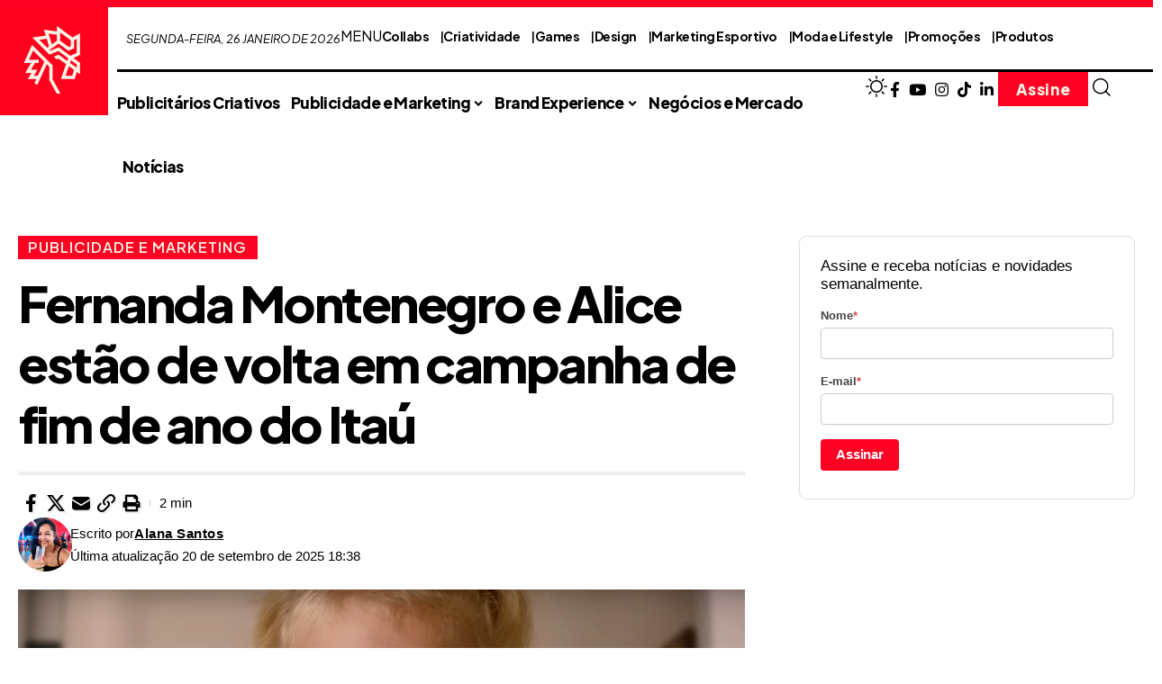

--- FILE ---
content_type: text/html; charset=UTF-8
request_url: https://www.publicitarioscriativos.com/fernanda-montenegro-e-alice-estao-de-volta-em-campanha-de-fim-de-ano-do-itau/
body_size: 24276
content:
<!DOCTYPE html>
<html lang="pt-BR">
<head>
    <meta charset="UTF-8" />
    <meta http-equiv="X-UA-Compatible" content="IE=edge" />
	<meta name="viewport" content="width=device-width, initial-scale=1.0" />
    <link rel="profile" href="https://gmpg.org/xfn/11" />
	<meta name='robots' content='index, follow, max-image-preview:large, max-snippet:-1, max-video-preview:-1' />

	<!-- This site is optimized with the Yoast SEO plugin v26.8 - https://yoast.com/product/yoast-seo-wordpress/ -->
	<title>Fernanda Montenegro e Alice estão de volta em campanha de fim de ano do Itaú - Publicitários Criativos</title>
	<meta name="description" content="2022 já está chegando ao fim e, como de costume, o Itaú lançou sua campanha de final de ano." />
	<link rel="preconnect" href="https://fonts.gstatic.com" crossorigin><link rel="preload" as="style" onload="this.onload=null;this.rel='stylesheet'" id="rb-preload-gfonts" href="https://fonts.googleapis.com/css?family=Plus+Jakarta+Sans%3A800%2C700%2C600%2C400%2C400italic%7CJost%3A400%2C700%7CPlus+Jakarta+Sans:100,100italic,200,200italic,300,300italic,400,400italic,500,500italic,600,600italic,700,700italic,800,800italic,900,900italic&amp;display=swap" crossorigin><noscript><link rel="stylesheet" href="https://fonts.googleapis.com/css?family=Plus+Jakarta+Sans%3A800%2C700%2C600%2C400%2C400italic%7CJost%3A400%2C700%7CPlus+Jakarta+Sans:100,100italic,200,200italic,300,300italic,400,400italic,500,500italic,600,600italic,700,700italic,800,800italic,900,900italic&amp;display=swap"></noscript><link rel="canonical" href="https://www.publicitarioscriativos.com/fernanda-montenegro-e-alice-estao-de-volta-em-campanha-de-fim-de-ano-do-itau/" />
	<meta property="og:locale" content="pt_BR" />
	<meta property="og:type" content="article" />
	<meta property="og:title" content="Fernanda Montenegro e Alice estão de volta em campanha de fim de ano do Itaú" />
	<meta property="og:description" content="2022 já está chegando ao fim e, como de costume, o Itaú lançou sua campanha de final de ano." />
	<meta property="og:url" content="https://www.publicitarioscriativos.com/fernanda-montenegro-e-alice-estao-de-volta-em-campanha-de-fim-de-ano-do-itau/" />
	<meta property="og:site_name" content="Publicitários Criativos" />
	<meta property="article:publisher" content="https://www.facebook.com/PublicitariosCriativos/" />
	<meta property="article:published_time" content="2022-12-26T19:21:52+00:00" />
	<meta property="article:modified_time" content="2025-09-20T21:38:35+00:00" />
	<meta property="og:image" content="https://www.publicitarioscriativos.com/wp-content/uploads/2022/12/alice-montenegro-itau-2023.png" />
	<meta property="og:image:width" content="1200" />
	<meta property="og:image:height" content="675" />
	<meta property="og:image:type" content="image/png" />
	<meta name="author" content="Alana Santos" />
	<meta name="twitter:card" content="summary_large_image" />
	<meta name="twitter:title" content="Fernanda Montenegro e Alice estão de volta em campanha de fim de ano do Itaú" />
	<meta name="twitter:image" content="https://www.publicitarioscriativos.com/wp-content/uploads/2022/12/alice-montenegro-itau-2023.png" />
	<meta name="twitter:label1" content="Escrito por" />
	<meta name="twitter:data1" content="Alana Santos" />
	<meta name="twitter:label2" content="Est. tempo de leitura" />
	<meta name="twitter:data2" content="2 minutos" />
	<script type="application/ld+json" class="yoast-schema-graph">{"@context":"https://schema.org","@graph":[{"@type":"Article","@id":"https://www.publicitarioscriativos.com/fernanda-montenegro-e-alice-estao-de-volta-em-campanha-de-fim-de-ano-do-itau/#article","isPartOf":{"@id":"https://www.publicitarioscriativos.com/fernanda-montenegro-e-alice-estao-de-volta-em-campanha-de-fim-de-ano-do-itau/"},"author":{"name":"Alana Santos","@id":"https://www.publicitarioscriativos.com/#/schema/person/a47e03b42ce7e26cf931bde3c07ec003"},"headline":"Fernanda Montenegro e Alice estão de volta em campanha de fim de ano do Itaú","datePublished":"2022-12-26T19:21:52+00:00","dateModified":"2025-09-20T21:38:35+00:00","mainEntityOfPage":{"@id":"https://www.publicitarioscriativos.com/fernanda-montenegro-e-alice-estao-de-volta-em-campanha-de-fim-de-ano-do-itau/"},"wordCount":242,"publisher":{"@id":"https://www.publicitarioscriativos.com/#organization"},"image":{"@id":"https://www.publicitarioscriativos.com/fernanda-montenegro-e-alice-estao-de-volta-em-campanha-de-fim-de-ano-do-itau/#primaryimage"},"thumbnailUrl":"https://www.publicitarioscriativos.com/wp-content/uploads/2022/12/alice-montenegro-itau-2023.png","articleSection":["Publicidade e Marketing"],"inLanguage":"pt-BR"},{"@type":"WebPage","@id":"https://www.publicitarioscriativos.com/fernanda-montenegro-e-alice-estao-de-volta-em-campanha-de-fim-de-ano-do-itau/","url":"https://www.publicitarioscriativos.com/fernanda-montenegro-e-alice-estao-de-volta-em-campanha-de-fim-de-ano-do-itau/","name":"Fernanda Montenegro e Alice estão de volta em campanha de fim de ano do Itaú - Publicitários Criativos","isPartOf":{"@id":"https://www.publicitarioscriativos.com/#website"},"primaryImageOfPage":{"@id":"https://www.publicitarioscriativos.com/fernanda-montenegro-e-alice-estao-de-volta-em-campanha-de-fim-de-ano-do-itau/#primaryimage"},"image":{"@id":"https://www.publicitarioscriativos.com/fernanda-montenegro-e-alice-estao-de-volta-em-campanha-de-fim-de-ano-do-itau/#primaryimage"},"thumbnailUrl":"https://www.publicitarioscriativos.com/wp-content/uploads/2022/12/alice-montenegro-itau-2023.png","datePublished":"2022-12-26T19:21:52+00:00","dateModified":"2025-09-20T21:38:35+00:00","description":"2022 já está chegando ao fim e, como de costume, o Itaú lançou sua campanha de final de ano.","breadcrumb":{"@id":"https://www.publicitarioscriativos.com/fernanda-montenegro-e-alice-estao-de-volta-em-campanha-de-fim-de-ano-do-itau/#breadcrumb"},"inLanguage":"pt-BR","potentialAction":[{"@type":"ReadAction","target":["https://www.publicitarioscriativos.com/fernanda-montenegro-e-alice-estao-de-volta-em-campanha-de-fim-de-ano-do-itau/"]}]},{"@type":"ImageObject","inLanguage":"pt-BR","@id":"https://www.publicitarioscriativos.com/fernanda-montenegro-e-alice-estao-de-volta-em-campanha-de-fim-de-ano-do-itau/#primaryimage","url":"https://www.publicitarioscriativos.com/wp-content/uploads/2022/12/alice-montenegro-itau-2023.png","contentUrl":"https://www.publicitarioscriativos.com/wp-content/uploads/2022/12/alice-montenegro-itau-2023.png","width":1200,"height":675},{"@type":"BreadcrumbList","@id":"https://www.publicitarioscriativos.com/fernanda-montenegro-e-alice-estao-de-volta-em-campanha-de-fim-de-ano-do-itau/#breadcrumb","itemListElement":[{"@type":"ListItem","position":1,"name":"Início","item":"https://www.publicitarioscriativos.com/"},{"@type":"ListItem","position":2,"name":"Blog","item":"https://www.publicitarioscriativos.com/blog/"},{"@type":"ListItem","position":3,"name":"Fernanda Montenegro e Alice estão de volta em campanha de fim de ano do Itaú"}]},{"@type":"WebSite","@id":"https://www.publicitarioscriativos.com/#website","url":"https://www.publicitarioscriativos.com/","name":"Publicitários Criativos","description":"A nova geração de publicitários criativos encontra-se aqui.","publisher":{"@id":"https://www.publicitarioscriativos.com/#organization"},"alternateName":"Publicitários Criativos","potentialAction":[{"@type":"SearchAction","target":{"@type":"EntryPoint","urlTemplate":"https://www.publicitarioscriativos.com/?s={search_term_string}"},"query-input":{"@type":"PropertyValueSpecification","valueRequired":true,"valueName":"search_term_string"}}],"inLanguage":"pt-BR"},{"@type":"Organization","@id":"https://www.publicitarioscriativos.com/#organization","name":"Publicitários Criativos","alternateName":"Publicitários Criativos","url":"https://www.publicitarioscriativos.com/","logo":{"@type":"ImageObject","inLanguage":"pt-BR","@id":"https://www.publicitarioscriativos.com/#/schema/logo/image/","url":"https://www.publicitarioscriativos.com/wp-content/uploads/2025/12/publicitarios-criativos.jpg","contentUrl":"https://www.publicitarioscriativos.com/wp-content/uploads/2025/12/publicitarios-criativos.jpg","width":240,"height":240,"caption":"Publicitários Criativos"},"image":{"@id":"https://www.publicitarioscriativos.com/#/schema/logo/image/"},"sameAs":["https://www.facebook.com/PublicitariosCriativos/","https://www.instagram.com/publicitarioscriativos/","https://www.linkedin.com/company/publicitários-criativos","https://br.pinterest.com/publicriativos/"]},{"@type":"Person","@id":"https://www.publicitarioscriativos.com/#/schema/person/a47e03b42ce7e26cf931bde3c07ec003","name":"Alana Santos","image":{"@type":"ImageObject","inLanguage":"pt-BR","@id":"https://www.publicitarioscriativos.com/#/schema/person/image/","url":"https://secure.gravatar.com/avatar/218e5f0638800d336b39d7f6839fc3b29d831bfc0d5132bebc249652a03f8139?s=96&d=mm&r=g","contentUrl":"https://secure.gravatar.com/avatar/218e5f0638800d336b39d7f6839fc3b29d831bfc0d5132bebc249652a03f8139?s=96&d=mm&r=g","caption":"Alana Santos"},"description":"Diretora de novos negócios dos Publicitários Criativos, onde ela pode unir sua paixão pela escrita com o mundo criativo. Mãe dedicada, defensora da inclusão, apaixonada por livros, está sempre de olho em tendências e ideias inovadoras.","url":"https://www.publicitarioscriativos.com/author/alana/"}]}</script>
	<!-- / Yoast SEO plugin. -->


<link rel="alternate" type="application/rss+xml" title="Feed para Publicitários Criativos &raquo;" href="https://www.publicitarioscriativos.com/feed/" />
<link rel="alternate" type="application/rss+xml" title="Feed de comentários para Publicitários Criativos &raquo;" href="https://www.publicitarioscriativos.com/comments/feed/" />
<link rel="alternate" title="oEmbed (JSON)" type="application/json+oembed" href="https://www.publicitarioscriativos.com/wp-json/oembed/1.0/embed?url=https%3A%2F%2Fwww.publicitarioscriativos.com%2Ffernanda-montenegro-e-alice-estao-de-volta-em-campanha-de-fim-de-ano-do-itau%2F" />
<link rel="alternate" title="oEmbed (XML)" type="text/xml+oembed" href="https://www.publicitarioscriativos.com/wp-json/oembed/1.0/embed?url=https%3A%2F%2Fwww.publicitarioscriativos.com%2Ffernanda-montenegro-e-alice-estao-de-volta-em-campanha-de-fim-de-ano-do-itau%2F&#038;format=xml" />
<script type="application/ld+json">{
    "@context": "https://schema.org",
    "@type": "Organization",
    "legalName": "Publicit\u00e1rios Criativos",
    "url": "https://www.publicitarioscriativos.com/",
    "logo": "https://www.publicitarioscriativos.com/wp-content/uploads/2025/11/publicitarios-criativos.jpg",
    "sameAs": [
        "https://www.facebook.com/PublicitariosCriativos/",
        "https://www.youtube.com/PublicitariosCriativos",
        "https://www.instagram.com/publicitarioscriativos/",
        "https://www.tiktok.com/@publicitarioscriativos",
        "https://www.linkedin.com/company/publicit%C3%A1rios-criativos/"
    ]
}</script>
<style id='wp-img-auto-sizes-contain-inline-css'>
img:is([sizes=auto i],[sizes^="auto," i]){contain-intrinsic-size:3000px 1500px}
/*# sourceURL=wp-img-auto-sizes-contain-inline-css */
</style>
<style id='wp-emoji-styles-inline-css'>

	img.wp-smiley, img.emoji {
		display: inline !important;
		border: none !important;
		box-shadow: none !important;
		height: 1em !important;
		width: 1em !important;
		margin: 0 0.07em !important;
		vertical-align: -0.1em !important;
		background: none !important;
		padding: 0 !important;
	}
/*# sourceURL=wp-emoji-styles-inline-css */
</style>
<link rel='stylesheet' id='wp-block-library-css' href='https://www.publicitarioscriativos.com/wp-includes/css/dist/block-library/style.min.css?ver=6.9' media='all' />
<style id='classic-theme-styles-inline-css'>
/*! This file is auto-generated */
.wp-block-button__link{color:#fff;background-color:#32373c;border-radius:9999px;box-shadow:none;text-decoration:none;padding:calc(.667em + 2px) calc(1.333em + 2px);font-size:1.125em}.wp-block-file__button{background:#32373c;color:#fff;text-decoration:none}
/*# sourceURL=/wp-includes/css/classic-themes.min.css */
</style>
<link rel='stylesheet' id='foxiz-elements-css' href='https://www.publicitarioscriativos.com/wp-content/plugins/foxiz-core/lib/foxiz-elements/public/style.css?ver=3.1' media='all' />
<style id='global-styles-inline-css'>
:root{--wp--preset--aspect-ratio--square: 1;--wp--preset--aspect-ratio--4-3: 4/3;--wp--preset--aspect-ratio--3-4: 3/4;--wp--preset--aspect-ratio--3-2: 3/2;--wp--preset--aspect-ratio--2-3: 2/3;--wp--preset--aspect-ratio--16-9: 16/9;--wp--preset--aspect-ratio--9-16: 9/16;--wp--preset--color--black: #000000;--wp--preset--color--cyan-bluish-gray: #abb8c3;--wp--preset--color--white: #ffffff;--wp--preset--color--pale-pink: #f78da7;--wp--preset--color--vivid-red: #cf2e2e;--wp--preset--color--luminous-vivid-orange: #ff6900;--wp--preset--color--luminous-vivid-amber: #fcb900;--wp--preset--color--light-green-cyan: #7bdcb5;--wp--preset--color--vivid-green-cyan: #00d084;--wp--preset--color--pale-cyan-blue: #8ed1fc;--wp--preset--color--vivid-cyan-blue: #0693e3;--wp--preset--color--vivid-purple: #9b51e0;--wp--preset--gradient--vivid-cyan-blue-to-vivid-purple: linear-gradient(135deg,rgb(6,147,227) 0%,rgb(155,81,224) 100%);--wp--preset--gradient--light-green-cyan-to-vivid-green-cyan: linear-gradient(135deg,rgb(122,220,180) 0%,rgb(0,208,130) 100%);--wp--preset--gradient--luminous-vivid-amber-to-luminous-vivid-orange: linear-gradient(135deg,rgb(252,185,0) 0%,rgb(255,105,0) 100%);--wp--preset--gradient--luminous-vivid-orange-to-vivid-red: linear-gradient(135deg,rgb(255,105,0) 0%,rgb(207,46,46) 100%);--wp--preset--gradient--very-light-gray-to-cyan-bluish-gray: linear-gradient(135deg,rgb(238,238,238) 0%,rgb(169,184,195) 100%);--wp--preset--gradient--cool-to-warm-spectrum: linear-gradient(135deg,rgb(74,234,220) 0%,rgb(151,120,209) 20%,rgb(207,42,186) 40%,rgb(238,44,130) 60%,rgb(251,105,98) 80%,rgb(254,248,76) 100%);--wp--preset--gradient--blush-light-purple: linear-gradient(135deg,rgb(255,206,236) 0%,rgb(152,150,240) 100%);--wp--preset--gradient--blush-bordeaux: linear-gradient(135deg,rgb(254,205,165) 0%,rgb(254,45,45) 50%,rgb(107,0,62) 100%);--wp--preset--gradient--luminous-dusk: linear-gradient(135deg,rgb(255,203,112) 0%,rgb(199,81,192) 50%,rgb(65,88,208) 100%);--wp--preset--gradient--pale-ocean: linear-gradient(135deg,rgb(255,245,203) 0%,rgb(182,227,212) 50%,rgb(51,167,181) 100%);--wp--preset--gradient--electric-grass: linear-gradient(135deg,rgb(202,248,128) 0%,rgb(113,206,126) 100%);--wp--preset--gradient--midnight: linear-gradient(135deg,rgb(2,3,129) 0%,rgb(40,116,252) 100%);--wp--preset--font-size--small: 13px;--wp--preset--font-size--medium: 20px;--wp--preset--font-size--large: 36px;--wp--preset--font-size--x-large: 42px;--wp--preset--spacing--20: 0.44rem;--wp--preset--spacing--30: 0.67rem;--wp--preset--spacing--40: 1rem;--wp--preset--spacing--50: 1.5rem;--wp--preset--spacing--60: 2.25rem;--wp--preset--spacing--70: 3.38rem;--wp--preset--spacing--80: 5.06rem;--wp--preset--shadow--natural: 6px 6px 9px rgba(0, 0, 0, 0.2);--wp--preset--shadow--deep: 12px 12px 50px rgba(0, 0, 0, 0.4);--wp--preset--shadow--sharp: 6px 6px 0px rgba(0, 0, 0, 0.2);--wp--preset--shadow--outlined: 6px 6px 0px -3px rgb(255, 255, 255), 6px 6px rgb(0, 0, 0);--wp--preset--shadow--crisp: 6px 6px 0px rgb(0, 0, 0);}:where(.is-layout-flex){gap: 0.5em;}:where(.is-layout-grid){gap: 0.5em;}body .is-layout-flex{display: flex;}.is-layout-flex{flex-wrap: wrap;align-items: center;}.is-layout-flex > :is(*, div){margin: 0;}body .is-layout-grid{display: grid;}.is-layout-grid > :is(*, div){margin: 0;}:where(.wp-block-columns.is-layout-flex){gap: 2em;}:where(.wp-block-columns.is-layout-grid){gap: 2em;}:where(.wp-block-post-template.is-layout-flex){gap: 1.25em;}:where(.wp-block-post-template.is-layout-grid){gap: 1.25em;}.has-black-color{color: var(--wp--preset--color--black) !important;}.has-cyan-bluish-gray-color{color: var(--wp--preset--color--cyan-bluish-gray) !important;}.has-white-color{color: var(--wp--preset--color--white) !important;}.has-pale-pink-color{color: var(--wp--preset--color--pale-pink) !important;}.has-vivid-red-color{color: var(--wp--preset--color--vivid-red) !important;}.has-luminous-vivid-orange-color{color: var(--wp--preset--color--luminous-vivid-orange) !important;}.has-luminous-vivid-amber-color{color: var(--wp--preset--color--luminous-vivid-amber) !important;}.has-light-green-cyan-color{color: var(--wp--preset--color--light-green-cyan) !important;}.has-vivid-green-cyan-color{color: var(--wp--preset--color--vivid-green-cyan) !important;}.has-pale-cyan-blue-color{color: var(--wp--preset--color--pale-cyan-blue) !important;}.has-vivid-cyan-blue-color{color: var(--wp--preset--color--vivid-cyan-blue) !important;}.has-vivid-purple-color{color: var(--wp--preset--color--vivid-purple) !important;}.has-black-background-color{background-color: var(--wp--preset--color--black) !important;}.has-cyan-bluish-gray-background-color{background-color: var(--wp--preset--color--cyan-bluish-gray) !important;}.has-white-background-color{background-color: var(--wp--preset--color--white) !important;}.has-pale-pink-background-color{background-color: var(--wp--preset--color--pale-pink) !important;}.has-vivid-red-background-color{background-color: var(--wp--preset--color--vivid-red) !important;}.has-luminous-vivid-orange-background-color{background-color: var(--wp--preset--color--luminous-vivid-orange) !important;}.has-luminous-vivid-amber-background-color{background-color: var(--wp--preset--color--luminous-vivid-amber) !important;}.has-light-green-cyan-background-color{background-color: var(--wp--preset--color--light-green-cyan) !important;}.has-vivid-green-cyan-background-color{background-color: var(--wp--preset--color--vivid-green-cyan) !important;}.has-pale-cyan-blue-background-color{background-color: var(--wp--preset--color--pale-cyan-blue) !important;}.has-vivid-cyan-blue-background-color{background-color: var(--wp--preset--color--vivid-cyan-blue) !important;}.has-vivid-purple-background-color{background-color: var(--wp--preset--color--vivid-purple) !important;}.has-black-border-color{border-color: var(--wp--preset--color--black) !important;}.has-cyan-bluish-gray-border-color{border-color: var(--wp--preset--color--cyan-bluish-gray) !important;}.has-white-border-color{border-color: var(--wp--preset--color--white) !important;}.has-pale-pink-border-color{border-color: var(--wp--preset--color--pale-pink) !important;}.has-vivid-red-border-color{border-color: var(--wp--preset--color--vivid-red) !important;}.has-luminous-vivid-orange-border-color{border-color: var(--wp--preset--color--luminous-vivid-orange) !important;}.has-luminous-vivid-amber-border-color{border-color: var(--wp--preset--color--luminous-vivid-amber) !important;}.has-light-green-cyan-border-color{border-color: var(--wp--preset--color--light-green-cyan) !important;}.has-vivid-green-cyan-border-color{border-color: var(--wp--preset--color--vivid-green-cyan) !important;}.has-pale-cyan-blue-border-color{border-color: var(--wp--preset--color--pale-cyan-blue) !important;}.has-vivid-cyan-blue-border-color{border-color: var(--wp--preset--color--vivid-cyan-blue) !important;}.has-vivid-purple-border-color{border-color: var(--wp--preset--color--vivid-purple) !important;}.has-vivid-cyan-blue-to-vivid-purple-gradient-background{background: var(--wp--preset--gradient--vivid-cyan-blue-to-vivid-purple) !important;}.has-light-green-cyan-to-vivid-green-cyan-gradient-background{background: var(--wp--preset--gradient--light-green-cyan-to-vivid-green-cyan) !important;}.has-luminous-vivid-amber-to-luminous-vivid-orange-gradient-background{background: var(--wp--preset--gradient--luminous-vivid-amber-to-luminous-vivid-orange) !important;}.has-luminous-vivid-orange-to-vivid-red-gradient-background{background: var(--wp--preset--gradient--luminous-vivid-orange-to-vivid-red) !important;}.has-very-light-gray-to-cyan-bluish-gray-gradient-background{background: var(--wp--preset--gradient--very-light-gray-to-cyan-bluish-gray) !important;}.has-cool-to-warm-spectrum-gradient-background{background: var(--wp--preset--gradient--cool-to-warm-spectrum) !important;}.has-blush-light-purple-gradient-background{background: var(--wp--preset--gradient--blush-light-purple) !important;}.has-blush-bordeaux-gradient-background{background: var(--wp--preset--gradient--blush-bordeaux) !important;}.has-luminous-dusk-gradient-background{background: var(--wp--preset--gradient--luminous-dusk) !important;}.has-pale-ocean-gradient-background{background: var(--wp--preset--gradient--pale-ocean) !important;}.has-electric-grass-gradient-background{background: var(--wp--preset--gradient--electric-grass) !important;}.has-midnight-gradient-background{background: var(--wp--preset--gradient--midnight) !important;}.has-small-font-size{font-size: var(--wp--preset--font-size--small) !important;}.has-medium-font-size{font-size: var(--wp--preset--font-size--medium) !important;}.has-large-font-size{font-size: var(--wp--preset--font-size--large) !important;}.has-x-large-font-size{font-size: var(--wp--preset--font-size--x-large) !important;}
:where(.wp-block-post-template.is-layout-flex){gap: 1.25em;}:where(.wp-block-post-template.is-layout-grid){gap: 1.25em;}
:where(.wp-block-term-template.is-layout-flex){gap: 1.25em;}:where(.wp-block-term-template.is-layout-grid){gap: 1.25em;}
:where(.wp-block-columns.is-layout-flex){gap: 2em;}:where(.wp-block-columns.is-layout-grid){gap: 2em;}
:root :where(.wp-block-pullquote){font-size: 1.5em;line-height: 1.6;}
/*# sourceURL=global-styles-inline-css */
</style>
<link rel='stylesheet' id='elementor-frontend-css' href='https://www.publicitarioscriativos.com/wp-content/uploads/elementor/css/custom-frontend.min.css?ver=1769447759' media='all' />
<link rel='stylesheet' id='elementor-post-28673-css' href='https://www.publicitarioscriativos.com/wp-content/uploads/elementor/css/post-28673.css?ver=1769447759' media='all' />
<link rel='stylesheet' id='elementor-post-34681-css' href='https://www.publicitarioscriativos.com/wp-content/uploads/elementor/css/post-34681.css?ver=1769447760' media='all' />
<link rel='stylesheet' id='elementor-post-34676-css' href='https://www.publicitarioscriativos.com/wp-content/uploads/elementor/css/post-34676.css?ver=1769447760' media='all' />
<link rel='stylesheet' id='elementor-post-2085-css' href='https://www.publicitarioscriativos.com/wp-content/uploads/elementor/css/post-2085.css?ver=1769447760' media='all' />
<link rel='stylesheet' id='elementor-post-34673-css' href='https://www.publicitarioscriativos.com/wp-content/uploads/elementor/css/post-34673.css?ver=1769447760' media='all' />

<link rel='stylesheet' id='foxiz-main-css' href='https://www.publicitarioscriativos.com/wp-content/themes/publicitarios-criativos/assets/css/main.css?ver=2.6.9' media='all' />
<style id='foxiz-main-inline-css'>
:root {--body-family:Arial, Helvetica, sans-serif;--body-fweight:400;--body-fcolor:#000000;--body-fsize:17px;--h1-family:Plus Jakarta Sans;--h1-fweight:800;--h1-fsize:52px;--h1-fspace:-0.03846em;--h2-family:Plus Jakarta Sans;--h2-fweight:700;--h2-fsize:34px;--h2-fspace:-0.02941em;--h3-family:Plus Jakarta Sans;--h3-fweight:700;--h3-fsize:25px;--h3-fspace:-0.02800em;--h4-family:Plus Jakarta Sans;--h4-fweight:700;--h4-fsize:20px;--h4-fspace:-0.02500em;--h5-family:Plus Jakarta Sans;--h5-fweight:700;--h5-fsize:17px;--h5-fspace:-0.02941em;--h6-family:Plus Jakarta Sans;--h6-fweight:700;--h6-fsize:16px;--h6-fspace:-0.03125em;--cat-family:Plus Jakarta Sans;--cat-fweight:600;--cat-transform:uppercase;--cat-fsize:14px;--cat-fspace:0.07143em;--meta-family:Arial, Helvetica, sans-serif;--meta-fweight:400;--meta-fcolor:#000000;--meta-fsize:13px;--meta-b-family:Arial, Helvetica, sans-serif;--meta-b-fweight:600;--meta-b-fcolor:#000000;--meta-b-fspace:.5px;--input-family:Jost;--input-fweight:400;--btn-family:Plus Jakarta Sans;--btn-fweight:800;--btn-fsize:16px;--btn-fspace:-0.01250em;--menu-family:Plus Jakarta Sans;--menu-fweight:600;--menu-fsize:18px;--menu-fspace:-0.01111em;--submenu-family:Jost;--submenu-fweight:400;--submenu-fsize:14px;--dwidgets-family:Plus Jakarta Sans;--dwidgets-fweight:600;--dwidgets-fsize:15px;--headline-family:Plus Jakarta Sans;--headline-fweight:800;--headline-transform:none;--headline-fsize:56px;--headline-fspace:-0.04464em;--tagline-family:Plus Jakarta Sans;--tagline-fweight:400;--tagline-fsize:18px;--heading-family:Jost;--heading-fweight:700;--heading-fspace:-.5px;--subheading-family:Plus Jakarta Sans;--subheading-fweight:400;--subheading-fstyle:italic;--subheading-fsize:16px;--quote-family:Plus Jakarta Sans;--quote-fweight:700;--quote-fspace:-1px;--bcrumb-family:Plus Jakarta Sans;--bcrumb-fweight:600;--bcrumb-fsize:20px;--headline-s-fsize : 56px;--tagline-s-fsize : 18px;}@media (max-width: 1024px) {body {--body-fsize : 16px;--h1-fsize : 42px;--h2-fsize : 30px;--h3-fsize : 22px;--h4-fsize : 18px;--h5-fsize : 16px;--h6-fsize : 16px;--meta-fsize : 12px;--excerpt-fsize : 14px;--dwidgets-fsize : 14px;--headline-fsize : 34px;--headline-s-fsize : 34px;--tagline-fsize : 16px;--tagline-s-fsize : 16px;}}@media (max-width: 767px) {body {--body-fsize : 16px;--h1-fsize : 30px;--h2-fsize : 26px;--h3-fsize : 20px;--h4-fsize : 18px;--h5-fsize : 16px;--h6-fsize : 16px;--meta-fsize : 12px;--excerpt-fsize : 13px;--dwidgets-fsize : 13px;--headline-fsize : 28px;--headline-s-fsize : 28px;--tagline-fsize : 15px;--tagline-s-fsize : 15px;}}:root {--g-color :#ff0123;--g-color-90 :#ff0123e6;--dark-accent :#030e14;--dark-accent-90 :#030e14e6;--dark-accent-0 :#030e1400;--indicator-bg-from :#ff8e92;--indicator-bg-to :#ff001f;--indicator-height :5px;}[data-theme="dark"], .light-scheme {--solid-white :#000000;--dark-accent :#04031d;--dark-accent-90 :#04031de6;--dark-accent-0 :#04031d00;--meta-fcolor :#ffffff;--meta-b-fcolor :#ffffff;}[data-theme="dark"].is-hd-4 {--nav-bg: #191c20;--nav-bg-from: #191c20;--nav-bg-to: #191c20;--nav-bg-glass: #191c2011;--nav-bg-glass-from: #191c2011;--nav-bg-glass-to: #191c2011;}[data-theme="dark"].is-hd-5, [data-theme="dark"].is-hd-5:not(.sticky-on) {--nav-bg: #191c20;--nav-bg-from: #191c20;--nav-bg-to: #191c20;--nav-bg-glass: #191c2011;--nav-bg-glass-from: #191c2011;--nav-bg-glass-to: #191c2011;}[data-theme="dark"] {--subnav-bg: #000000;--subnav-bg-from: #000000;--subnav-bg-to: #000000;--subnav-color :#ffffff;--subnav-color-10 :#ffffff1a;--subnav-color-h :#dddddd;}:root {--mbnav-bg: #ffffff;--mbnav-bg-from: #ffffff;--mbnav-bg-to: #ffffff;--mbnav-bg-glass: #ffffffbb;--mbnav-bg-glass-from: #ffffffbb;--mbnav-bg-glass-to: #ffffffbb;--submbnav-bg: #ff4949;--submbnav-bg-from: #ff4949;--submbnav-bg-to: #eeee22;--mbnav-color :#0a0a0a;--submbnav-color :#ffffff;--submbnav-color-10 :#ffffff1a;}[data-theme="dark"] {--mbnav-bg: #0a0a0a;--mbnav-bg-from: #0a0a0a;--mbnav-bg-to: #0a0a0a;--mbnav-bg-glass: #0a0a0a11;--mbnav-bg-glass-from: #0a0a0a11;--mbnav-bg-glass-to: #0a0a0a11;--submbnav-bg: #0a0a0a;--submbnav-bg-from: #0a0a0a;--submbnav-bg-to: #0a0a0a;--mbnav-color :#ffffff;--submbnav-color :#ffffff;}.p-category {--cat-highlight : #ff0123;--cat-highlight-90 : #ff0123e6;--cat-fcolor : #faf2e2;}[data-theme="dark"] .p-category, .light-scheme .p-category, [data-theme="dark"] .meta-tax, .light-scheme .meta-tax {--cat-highlight : #ff0123;--cat-highlight-90 : #ff0123e6;--cat-fcolor : #faf2e2;}:root {--subnav-bg: #000000;--subnav-bg-from: #000000;--subnav-bg-to: #000000;--subnav-color :#ffffff;--subnav-color-10 :#ffffff1a;--subnav-color-h :#dddddd;--privacy-bg-color :#000000;--privacy-color :#ffffff;--topad-spacing :15px;--round-3 :0px;--round-5 :0px;--round-7 :0px;--input-bg : transparent;--input-border : 1px solid currentColor;--hyperlink-line-color :var(--g-color);--mlogo-height :60px;--rb-width : 1340px;--rb-small-width : 897px;--s-content-width : 760px;--max-width-wo-sb : 840px;--alignwide-w : 1300px;--s10-feat-ratio :45%;--s11-feat-ratio :45%;--title-hcolor :#faf2e2;--title-e-hcolor :#ff0123;--login-popup-w : 350px;}[data-theme="dark"], .light-scheme {--title-hcolor :#faf2e2;--title-e-hcolor :#ff0123; }.p-readmore { font-family:Plus Jakarta Sans;font-weight:700;text-transform:uppercase;letter-spacing:1px;}.mobile-menu > li > a  { font-family:Plus Jakarta Sans;font-weight:600;font-size:14px;}.mobile-menu .sub-menu a, .logged-mobile-menu a { font-family:Plus Jakarta Sans;font-weight:600;font-size:14px;}.mobile-qview a { font-family:Plus Jakarta Sans;font-weight:600;font-size:14px;}.search-header:before { background-repeat : no-repeat;background-size : cover;background-attachment : scroll;background-position : center center;}[data-theme="dark"] .search-header:before { background-repeat : no-repeat;background-size : cover;background-attachment : scroll;background-position : center center;}.footer-has-bg { background-color : #0000000a;}#amp-mobile-version-switcher { display: none; }.mobile-menu .sub-menu > * {flex: 0 0 100%}input[type="text"]:focus, input[type="tel"]:focus , input[type="password"]:focus,input[type="email"]:focus, input[type="url"]:focus, input[type="search"]:focus, input[type="number"]:focus,textarea:focus { border-color: currentColor; }
/*# sourceURL=foxiz-main-inline-css */
</style>
<link rel='stylesheet' id='foxiz-print-css' href='https://www.publicitarioscriativos.com/wp-content/themes/publicitarios-criativos/assets/css/print.css?ver=2.6.9' media='all' />
<link rel='stylesheet' id='foxiz-style-css' href='https://www.publicitarioscriativos.com/wp-content/themes/publicitarios-criativos/style.css?ver=2.6.9' media='all' />
<link rel='stylesheet' id='elementor-gf-local-roboto-css' href='https://www.publicitarioscriativos.com/wp-content/uploads/elementor/google-fonts/css/roboto.css?ver=1742737927' media='all' />
<link rel='stylesheet' id='elementor-gf-local-robotoslab-css' href='https://www.publicitarioscriativos.com/wp-content/uploads/elementor/google-fonts/css/robotoslab.css?ver=1742737931' media='all' />

<script src="https://www.publicitarioscriativos.com/wp-includes/js/jquery/jquery.min.js?ver=3.7.1" id="jquery-core-js"></script>
<script src="https://www.publicitarioscriativos.com/wp-includes/js/jquery/jquery-migrate.min.js?ver=3.4.1" id="jquery-migrate-js"></script>
<link rel="preload" href="https://www.publicitarioscriativos.com/wp-content/themes/publicitarios-criativos/assets/fonts/icons.woff2?ver=2.5.0" as="font" type="font/woff2" crossorigin="anonymous"> <link rel="https://api.w.org/" href="https://www.publicitarioscriativos.com/wp-json/" /><link rel="alternate" title="JSON" type="application/json" href="https://www.publicitarioscriativos.com/wp-json/wp/v2/posts/23782" /><link rel="EditURI" type="application/rsd+xml" title="RSD" href="https://www.publicitarioscriativos.com/xmlrpc.php?rsd" />
<meta name="generator" content="WordPress 6.9" />
<link rel='shortlink' href='https://www.publicitarioscriativos.com/?p=23782' />
<meta name="generator" content="Elementor 3.34.3; features: e_font_icon_svg, additional_custom_breakpoints; settings: css_print_method-external, google_font-enabled, font_display-swap">
<script type="application/ld+json">{
    "@context": "https://schema.org",
    "@type": "WebSite",
    "@id": "https://www.publicitarioscriativos.com/#website",
    "url": "https://www.publicitarioscriativos.com/",
    "name": "Publicit\u00e1rios Criativos",
    "potentialAction": {
        "@type": "SearchAction",
        "target": "https://www.publicitarioscriativos.com/?s={search_term_string}",
        "query-input": "required name=search_term_string"
    }
}</script>
			<style>
				.e-con.e-parent:nth-of-type(n+4):not(.e-lazyloaded):not(.e-no-lazyload),
				.e-con.e-parent:nth-of-type(n+4):not(.e-lazyloaded):not(.e-no-lazyload) * {
					background-image: none !important;
				}
				@media screen and (max-height: 1024px) {
					.e-con.e-parent:nth-of-type(n+3):not(.e-lazyloaded):not(.e-no-lazyload),
					.e-con.e-parent:nth-of-type(n+3):not(.e-lazyloaded):not(.e-no-lazyload) * {
						background-image: none !important;
					}
				}
				@media screen and (max-height: 640px) {
					.e-con.e-parent:nth-of-type(n+2):not(.e-lazyloaded):not(.e-no-lazyload),
					.e-con.e-parent:nth-of-type(n+2):not(.e-lazyloaded):not(.e-no-lazyload) * {
						background-image: none !important;
					}
				}
			</style>
			<script type="application/ld+json">{
    "@context": "https://schema.org",
    "@type": "Article",
    "headline": "Fernanda Montenegro e Alice est\u00e3o de volta em campanha de fim de ano do Ita\u00fa",
    "description": "2022 j\u00e1 est\u00e1 chegando ao fim e, como de costume, o Ita\u00fa lan\u00e7ou sua campanha de final de ano. O pedido para 2023 \u00e9 respeito e teve sua estreia na \u00faltima quarta-feira, 21, na grade comercial da TV Globo, e nas redes sociais da institui\u00e7\u00e3o. Valores como humanidade e bondade tamb\u00e9m s\u00e3o",
    "mainEntityOfPage": {
        "@type": "WebPage",
        "@id": "https://www.publicitarioscriativos.com/fernanda-montenegro-e-alice-estao-de-volta-em-campanha-de-fim-de-ano-do-itau/"
    },
    "author": {
        "@type": "Person",
        "name": "Alana Santos",
        "url": "https://www.publicitarioscriativos.com/author/alana/"
    },
    "publisher": {
        "@type": "Organization",
        "name": "Publicit\u00e1rios Criativos",
        "url": "https://www.publicitarioscriativos.com/",
        "logo": {
            "@type": "ImageObject",
            "url": "https://www.publicitarioscriativos.com/wp-content/uploads/2025/11/publicitarios-criativos.jpg"
        }
    },
    "dateModified": "2025-09-20T18:38:35-03:00",
    "datePublished": "2022-12-26T16:21:52-03:00",
    "image": {
        "@type": "ImageObject",
        "url": "https://www.publicitarioscriativos.com/wp-content/uploads/2022/12/alice-montenegro-itau-2023.png",
        "width": "1200",
        "height": "675"
    },
    "commentCount": 0,
    "articleSection": [
        "Publicidade e Marketing"
    ]
}</script>
<link rel="icon" href="https://www.publicitarioscriativos.com/wp-content/uploads/2017/07/cropped-logo-publicitarios-criativos-32x32.png" sizes="32x32" />
<link rel="icon" href="https://www.publicitarioscriativos.com/wp-content/uploads/2017/07/cropped-logo-publicitarios-criativos-192x192.png" sizes="192x192" />
<link rel="apple-touch-icon" href="https://www.publicitarioscriativos.com/wp-content/uploads/2017/07/cropped-logo-publicitarios-criativos-180x180.png" />
<meta name="msapplication-TileImage" content="https://www.publicitarioscriativos.com/wp-content/uploads/2017/07/cropped-logo-publicitarios-criativos-270x270.png" />
		<style id="wp-custom-css">
			.current-date,
.current-date * {
  text-transform: uppercase;
}

.mobile-collapse:not(.is-collapse-template) {
    color: var(--submbnav-color, var(--subnav-color));
    background:#000;
 
}

.collapse-footer {background:#101010}
.cs-entry__comments-inner {
  display: none;
  margin-top: 12px;
}

.cs-entry__comments.is-open .cs-entry__comments-inner {
  display: block;
  animation: fichaFade 0.25s ease;
}

/* botão ficha técnica */
.cs-entry__comments-toggle {
  display: inline-flex;
  align-items: center;
  padding: 10px 14px;
  background: #ff0123;
  color: #fff;
  font-size: 13px;
  font-weight: 600;
  border-radius: 6px;
  cursor: pointer;
  transition: background 0.25s ease, transform 0.15s ease;
}

/* hover */
.cs-entry__comments-toggle:hover {
  background: #e6001fe6;
}

/* clique */
.cs-entry__comments-toggle:active {
  transform: scale(0.97);
}

/* remove o "Visualizar" */
.cs-entry__comments-toggle span span:last-child {
  display: none;
}

/* estado aberto */
.cs-entry__comments.is-open .cs-entry__comments-toggle {
  background: #c8001ae6;
}

@keyframes fichaFade {
  from {
    opacity: 0;
    transform: translateY(-4px);
  }
  to {
    opacity: 1;
    transform: translateY(0);
  }
}

.cs-entry__comments-inner ol.comment-list {
  list-style: none;
  padding-left: 0;
  margin-left: 0;
}

.cs-entry__comments-inner ol.comment-list li {
  margin-left: 0;
  padding-left: 0;
}

.cs-entry__comments-inner .comment-body,
.cs-entry__comments-inner .comment-content {
  margin-left: 0;
  padding-left: 0;
}		</style>
		</head>
<body data-rsssl=1 class="wp-singular post-template-default single single-post postid-23782 single-format-standard wp-embed-responsive wp-theme-publicitarios-criativos elementor-default elementor-kit-28673 menu-ani-4 hover-ani-5 btn-ani-3 btn-transform-1 is-rm-1 lmeta-dot loader-3 dark-sw-2 mtax-1 toc-smooth is-hd-rb_template is-standard-8 is-mstick yes-tstick " data-theme="default">
		<script>
			(function () {
				const yesStorage = () => {
					let storage;
					try {
						storage = window['localStorage'];
						storage.setItem('__rbStorageSet', 'x');
						storage.removeItem('__rbStorageSet');
						return true;
					} catch {
						return false;
					}
				};
				let currentMode = null;
				const darkModeID = 'RubyDarkMode';
								currentMode = yesStorage() ? localStorage.getItem(darkModeID) || null : 'default';
				if (!currentMode) {
										currentMode = 'default';
					yesStorage() && localStorage.setItem(darkModeID, 'default');
									}
				document.body.setAttribute('data-theme', currentMode === 'dark' ? 'dark' : 'default');
							})();
		</script>
		<div class="site-outer">
			<div id="site-header" class="header-wrap rb-section header-template">
					<div class="reading-indicator"><span id="reading-progress"></span></div>
					<div class="navbar-outer navbar-template-outer">
				<div id="header-template-holder"><div class="header-template-inner">		<div data-elementor-type="wp-post" data-elementor-id="2085" class="elementor elementor-2085">
				<div class="elementor-element elementor-element-39519a4 e-flex e-con-boxed e-con e-parent" data-id="39519a4" data-element_type="container">
					<div class="e-con-inner">
				<div class="elementor-element elementor-element-d29681e elementor-widget elementor-widget-foxiz-logo" data-id="d29681e" data-element_type="widget" data-widget_type="foxiz-logo.default">
				<div class="elementor-widget-container">
							<div class="the-logo">
			<a href="https://www.publicitarioscriativos.com/">
									<img fetchpriority="high" loading="eager" fetchpriority="high" decoding="async" data-mode="default" width="240" height="240" src="https://www.publicitarioscriativos.com/wp-content/uploads/2025/11/publicitarios-criativos.jpg" alt="Publicitários Criativos" />
					<img fetchpriority="high" loading="eager" fetchpriority="high" decoding="async" data-mode="dark" width="240" height="240" src="https://www.publicitarioscriativos.com/wp-content/uploads/2025/11/publicitarios-criativos.jpg" alt="" />
							</a>
					</div>
						</div>
				</div>
		<div class="elementor-element elementor-element-542c4f4 e-con-full e-flex e-con e-child" data-id="542c4f4" data-element_type="container">
		<div class="elementor-element elementor-element-265ebd7 e-con-full e-flex e-con e-child" data-id="265ebd7" data-element_type="container">
				<div class="elementor-element elementor-element-d9b2cab elementor-widget elementor-widget-foxiz-current-date" data-id="d9b2cab" data-element_type="widget" data-widget_type="foxiz-current-date.default">
				<div class="elementor-widget-container">
					<span class="current-date">segunda-feira, 26 janeiro  de 2026</span>				</div>
				</div>
				<div class="elementor-element elementor-element-833a2d9 is-divider-pipe elementor-widget elementor-widget-foxiz-quick-links" data-id="833a2d9" data-element_type="widget" data-widget_type="foxiz-quick-links.default">
				<div class="elementor-widget-container">
					<div id="uid_833a2d9" class="block-wrap block-qlinks qlayout-1 effect-underline res-nowrap qlinks-scroll meta-s-default"><ul class="qlinks-inner"><li class="qlink qlinks-heading"><div class="qlink-label">MENU</div></li><li class="qlink h5"><a href="https://www.publicitarioscriativos.com/collabs/">Collabs</a></li><li class="qlink h5"><a href="https://www.publicitarioscriativos.com/criatividade/">Criatividade</a></li><li class="qlink h5"><a href="https://www.publicitarioscriativos.com/games/">Games</a></li><li class="qlink h5"><a href="https://www.publicitarioscriativos.com/design/">Design</a></li><li class="qlink h5"><a href="https://www.publicitarioscriativos.com/marketing-esportivo/">Marketing Esportivo</a></li><li class="qlink h5"><a href="https://www.publicitarioscriativos.com/moda-e-lifestyle/">Moda e Lifestyle</a></li><li class="qlink h5"><a href="https://www.publicitarioscriativos.com/promocoes/">Promoções</a></li><li class="qlink h5"><a href="https://www.publicitarioscriativos.com/produtos/">Produtos</a></li></ul></div>				</div>
				</div>
				</div>
		<div class="elementor-element elementor-element-2fc84eb e-con-full e-flex e-con e-child" data-id="2fc84eb" data-element_type="container">
		<div class="elementor-element elementor-element-ffa53e1 e-con-full e-flex e-con e-child" data-id="ffa53e1" data-element_type="container">
				<div class="elementor-element elementor-element-1a97522 elementor-widget__width-auto no-edge is-divider-0 elementor-widget elementor-widget-foxiz-navigation" data-id="1a97522" data-element_type="widget" data-widget_type="foxiz-navigation.default">
				<div class="elementor-widget-container">
							<nav id="site-navigation" class="main-menu-wrap template-menu" aria-label="main menu">
			<ul id="menu-main" class="main-menu rb-menu large-menu" itemscope itemtype="https://www.schema.org/SiteNavigationElement"><li id="menu-item-34738" class="menu-item menu-item-type-custom menu-item-object-custom menu-item-home menu-item-34738"><a href="https://www.publicitarioscriativos.com/"><span>Publicitários Criativos</span></a></li>
<li id="menu-item-34693" class="menu-item menu-item-type-taxonomy menu-item-object-category current-post-ancestor current-menu-parent current-post-parent menu-item-34693 menu-item-has-children menu-has-child-mega is-child-wide"><a href="https://www.publicitarioscriativos.com/publicidade/"><span>Publicidade e Marketing</span></a><div class="mega-dropdown is-mega-category" ><div class="rb-container edge-padding"><div class="mega-dropdown-inner"><div class="mega-header mega-header-fw"><span class="h4">Publicidade e Marketing</span><a class="mega-link is-meta" href="https://www.publicitarioscriativos.com/publicidade/"><span>Veja Mais</span><i class="rbi rbi-cright" aria-hidden="true"></i></a></div><div id="mega-listing-34693" class="block-wrap block-small block-grid block-grid-small-1 rb-columns rb-col-5 is-gap-10 meta-s-default"><div class="block-inner">		<div class="p-wrap p-grid p-grid-small-1" data-pid="35916">
				<div class="feat-holder">
						<div class="p-featured">
					<a class="p-flink" href="https://www.publicitarioscriativos.com/com-shaquille-oneal-sportingbet-lanca-maior-campanha-de-marca-de-sua-historia-no-brasil/" title="Com Shaquille O’Neal, Sportingbet lança maior campanha de marca de sua história no Brasil">
			<img loading="lazy" width="330" height="220" src="https://www.publicitarioscriativos.com/wp-content/uploads/2026/01/Com-Shaquille-ONeal-Sportingbet-lanca-maior-campanha-de-marca-de-sua-historia-no-Brasil-330x220.jpg" class="featured-img wp-post-image" alt="" loading="lazy" decoding="async" />		</a>
				</div>
	</div>
				<div class="p-content">
			<div class="entry-title h4">		<a class="p-url" href="https://www.publicitarioscriativos.com/com-shaquille-oneal-sportingbet-lanca-maior-campanha-de-marca-de-sua-historia-no-brasil/" rel="bookmark">Com Shaquille O’Neal, Sportingbet lança maior campanha de marca de sua história no Brasil</a></div>			<div class="p-meta">
				<div class="meta-inner is-meta">
							<div class="meta-el meta-update">
						<time class="updated" datetime="2026-01-26T14:58:26-03:00">26 de janeiro de 2026</time>
		</div>
						</div>
							</div>
				</div>
				</div>
			<div class="p-wrap p-grid p-grid-small-1" data-pid="35914">
				<div class="feat-holder">
						<div class="p-featured">
					<a class="p-flink" href="https://www.publicitarioscriativos.com/me-de-motivo-e-a-nova-campanha-convida-rhs-e-empresas-a-escolherem-flash/" title="“Me dê motivo”, é a nova campanha convida RHs e empresas a escolherem  Flash">
			<img loading="lazy" width="330" height="220" src="https://www.publicitarioscriativos.com/wp-content/uploads/2026/01/Me-de-motivo-e-a-nova-campanha-convida-RHs-e-empresas-a-escolherem-Flash-330x220.jpg" class="featured-img wp-post-image" alt="" loading="lazy" decoding="async" />		</a>
				</div>
	</div>
				<div class="p-content">
			<div class="entry-title h4">		<a class="p-url" href="https://www.publicitarioscriativos.com/me-de-motivo-e-a-nova-campanha-convida-rhs-e-empresas-a-escolherem-flash/" rel="bookmark">“Me dê motivo”, é a nova campanha convida RHs e empresas a escolherem  Flash</a></div>			<div class="p-meta">
				<div class="meta-inner is-meta">
							<div class="meta-el meta-update">
						<time class="updated" datetime="2026-01-26T14:26:20-03:00">26 de janeiro de 2026</time>
		</div>
						</div>
							</div>
				</div>
				</div>
			<div class="p-wrap p-grid p-grid-small-1" data-pid="35892">
				<div class="feat-holder">
						<div class="p-featured">
					<a class="p-flink" href="https://www.publicitarioscriativos.com/avon-transforma-batom-em-protagonista-do-carnaval-2026/" title="Avon transforma batom em protagonista do Carnaval 2026">
			<img loading="lazy" width="330" height="220" src="https://www.publicitarioscriativos.com/wp-content/uploads/2026/01/Lip-art-Avon-transforma-batom-em-protagonista-do-Carnaval-2026-330x220.jpg" class="featured-img wp-post-image" alt="" loading="lazy" decoding="async" />		</a>
				</div>
	</div>
				<div class="p-content">
			<div class="entry-title h4">		<a class="p-url" href="https://www.publicitarioscriativos.com/avon-transforma-batom-em-protagonista-do-carnaval-2026/" rel="bookmark">Avon transforma batom em protagonista do Carnaval 2026</a></div>			<div class="p-meta">
				<div class="meta-inner is-meta">
							<div class="meta-el meta-update">
						<time class="updated" datetime="2026-01-24T14:25:27-03:00">24 de janeiro de 2026</time>
		</div>
						</div>
							</div>
				</div>
				</div>
			<div class="p-wrap p-grid p-grid-small-1" data-pid="35888">
				<div class="feat-holder">
						<div class="p-featured">
					<a class="p-flink" href="https://www.publicitarioscriativos.com/cartola-transforma-o-gato-mestre-em-personagem-de-campanha-para-o-brasileirao-2026/" title="Cartola transforma o Gato Mestre em personagem de campanha para o Brasileirão 2026">
			<img loading="lazy" width="330" height="220" src="https://www.publicitarioscriativos.com/wp-content/uploads/2026/01/Cartola-transforma-o-Gato-Mestre-em-personagem-de-campanha-para-o-Brasileirao-2026-330x220.jpg" class="featured-img wp-post-image" alt="" loading="lazy" decoding="async" />		</a>
				</div>
	</div>
				<div class="p-content">
			<div class="entry-title h4">		<a class="p-url" href="https://www.publicitarioscriativos.com/cartola-transforma-o-gato-mestre-em-personagem-de-campanha-para-o-brasileirao-2026/" rel="bookmark">Cartola transforma o Gato Mestre em personagem de campanha para o Brasileirão 2026</a></div>			<div class="p-meta">
				<div class="meta-inner is-meta">
							<div class="meta-el meta-update">
						<time class="updated" datetime="2026-01-24T14:17:09-03:00">24 de janeiro de 2026</time>
		</div>
						</div>
							</div>
				</div>
				</div>
			<div class="p-wrap p-grid p-grid-small-1" data-pid="35883">
				<div class="feat-holder">
						<div class="p-featured">
					<a class="p-flink" href="https://www.publicitarioscriativos.com/omo-e-kondzilla-lancam-documentario-varzenal-se-sujar-e-gloria/" title="OMO e KondZilla lançam documentário Varzenal – Se Sujar É Glória">
			<img loading="lazy" width="330" height="220" src="https://www.publicitarioscriativos.com/wp-content/uploads/2026/01/OMO-e-KondZilla-lancam-documentario-Varzenal-–-Se-Sujar-E-Gloria-330x220.jpg" class="featured-img wp-post-image" alt="" loading="lazy" decoding="async" />		</a>
				</div>
	</div>
				<div class="p-content">
			<div class="entry-title h4">		<a class="p-url" href="https://www.publicitarioscriativos.com/omo-e-kondzilla-lancam-documentario-varzenal-se-sujar-e-gloria/" rel="bookmark">OMO e KondZilla lançam documentário Varzenal – Se Sujar É Glória</a></div>			<div class="p-meta">
				<div class="meta-inner is-meta">
							<div class="meta-el meta-update">
						<time class="updated" datetime="2026-01-24T14:10:11-03:00">24 de janeiro de 2026</time>
		</div>
						</div>
							</div>
				</div>
				</div>
	</div></div></div></div></div></li>
<li id="menu-item-34694" class="menu-item menu-item-type-taxonomy menu-item-object-category menu-item-34694 menu-item-has-children menu-has-child-mega is-child-wide"><a href="https://www.publicitarioscriativos.com/brand-experience/"><span>Brand Experience</span></a><div class="mega-dropdown is-mega-category" ><div class="rb-container edge-padding"><div class="mega-dropdown-inner"><div class="mega-header mega-header-fw"><span class="h4">Brand Experience</span><a class="mega-link is-meta" href="https://www.publicitarioscriativos.com/brand-experience/"><span>Veja Mais</span><i class="rbi rbi-cright" aria-hidden="true"></i></a></div><div id="mega-listing-34694" class="block-wrap block-small block-grid block-grid-small-1 rb-columns rb-col-5 is-gap-10 meta-s-default"><div class="block-inner">		<div class="p-wrap p-grid p-grid-small-1" data-pid="35868">
				<div class="feat-holder">
						<div class="p-featured">
					<a class="p-flink" href="https://www.publicitarioscriativos.com/lego-inaugura-a-maior-loja-da-america-latina-em-sao-paulo/" title="LEGO inaugura a maior loja da América Latina em São Paulo">
			<img loading="lazy" width="330" height="220" src="https://www.publicitarioscriativos.com/wp-content/uploads/2026/01/LEGO-inaugura-a-maior-loja-da-America-Latina-em-Sao-Paulo-330x220.jpg" class="featured-img wp-post-image" alt="" loading="lazy" decoding="async" />		</a>
				</div>
	</div>
				<div class="p-content">
			<div class="entry-title h4">		<a class="p-url" href="https://www.publicitarioscriativos.com/lego-inaugura-a-maior-loja-da-america-latina-em-sao-paulo/" rel="bookmark">LEGO inaugura a maior loja da América Latina em São Paulo</a></div>			<div class="p-meta">
				<div class="meta-inner is-meta">
							<div class="meta-el meta-update">
						<time class="updated" datetime="2026-01-23T10:45:33-03:00">23 de janeiro de 2026</time>
		</div>
						</div>
							</div>
				</div>
				</div>
			<div class="p-wrap p-grid p-grid-small-1" data-pid="35839">
				<div class="feat-holder">
						<div class="p-featured">
					<a class="p-flink" href="https://www.publicitarioscriativos.com/coca-cola-e-patrocinadora-oficial-do-festival-de-verao-salvador/" title="Coca-Cola é patrocinadora oficial do Festival de Verão Salvador">
			<img loading="lazy" width="330" height="220" src="https://www.publicitarioscriativos.com/wp-content/uploads/2026/01/Coca-Cola-e-patrocinadora-oficial-do-Festival-de-Verao-Salvador-e-assina-o-Palco-Rua-330x220.png" class="featured-img wp-post-image" alt="" loading="lazy" decoding="async" />		</a>
				</div>
	</div>
				<div class="p-content">
			<div class="entry-title h4">		<a class="p-url" href="https://www.publicitarioscriativos.com/coca-cola-e-patrocinadora-oficial-do-festival-de-verao-salvador/" rel="bookmark">Coca-Cola é patrocinadora oficial do Festival de Verão Salvador</a></div>			<div class="p-meta">
				<div class="meta-inner is-meta">
							<div class="meta-el meta-update">
						<time class="updated" datetime="2026-01-22T13:32:50-03:00">22 de janeiro de 2026</time>
		</div>
						</div>
							</div>
				</div>
				</div>
			<div class="p-wrap p-grid p-grid-small-1" data-pid="35821">
				<div class="feat-holder">
						<div class="p-featured">
					<a class="p-flink" href="https://www.publicitarioscriativos.com/sensodyne-ativa-o-verao-em-sao-paulo-com-sorvetes-exclusivos-e-experiencia-sensorial-na-mooi-mooi/" title="Sensodyne ativa o verão em São Paulo com sorvetes exclusivos e experiência sensorial na Mooi Mooi">
			<img loading="lazy" width="330" height="220" src="https://www.publicitarioscriativos.com/wp-content/uploads/2026/01/Sensodyne-chega-no-verao-paulistano-com-sorvetes-exclusivos-e-experiencia-inedita-na-Mooi-Mooi-330x220.png" class="featured-img wp-post-image" alt="" loading="lazy" decoding="async" />		</a>
				</div>
	</div>
				<div class="p-content">
			<div class="entry-title h4">		<a class="p-url" href="https://www.publicitarioscriativos.com/sensodyne-ativa-o-verao-em-sao-paulo-com-sorvetes-exclusivos-e-experiencia-sensorial-na-mooi-mooi/" rel="bookmark">Sensodyne ativa o verão em São Paulo com sorvetes exclusivos e experiência sensorial na Mooi Mooi</a></div>			<div class="p-meta">
				<div class="meta-inner is-meta">
							<div class="meta-el meta-update">
						<time class="updated" datetime="2026-01-21T12:57:58-03:00">21 de janeiro de 2026</time>
		</div>
						</div>
							</div>
				</div>
				</div>
			<div class="p-wrap p-grid p-grid-small-1" data-pid="35793">
				<div class="feat-holder">
						<div class="p-featured">
					<a class="p-flink" href="https://www.publicitarioscriativos.com/nubank-patrocina-move-verao-2026-em-ilhabela-com-foco-em-esporte-e-bem-estar/" title="Nubank patrocina Move Verão 2026 em Ilhabela com foco em esporte e bem-estar">
			<img loading="lazy" width="330" height="220" src="https://www.publicitarioscriativos.com/wp-content/uploads/2026/01/Nubank-patrocina-Move-Verao-2026-em-Ilhabela-com-foco-em-esporte-e-bem-estar-330x220.png" class="featured-img wp-post-image" alt="" loading="lazy" decoding="async" />		</a>
				</div>
	</div>
				<div class="p-content">
			<div class="entry-title h4">		<a class="p-url" href="https://www.publicitarioscriativos.com/nubank-patrocina-move-verao-2026-em-ilhabela-com-foco-em-esporte-e-bem-estar/" rel="bookmark">Nubank patrocina Move Verão 2026 em Ilhabela com foco em esporte e bem-estar</a></div>			<div class="p-meta">
				<div class="meta-inner is-meta">
							<div class="meta-el meta-update">
						<time class="updated" datetime="2026-01-21T10:14:09-03:00">21 de janeiro de 2026</time>
		</div>
						</div>
							</div>
				</div>
				</div>
			<div class="p-wrap p-grid p-grid-small-1" data-pid="35783">
				<div class="feat-holder">
						<div class="p-featured">
					<a class="p-flink" href="https://www.publicitarioscriativos.com/sprite-lanca-campanha-de-verao-2026-com-ativacoes-nacionais-experiencias-e-novo-visual-de-embalagens/" title="Sprite lança campanha de verão 2026 com ativações nacionais, experiências e novo visual de embalagens">
			<img loading="lazy" width="330" height="220" src="https://www.publicitarioscriativos.com/wp-content/uploads/2026/01/Sprite-lanca-campanha-de-verao-2026-com-ativacoes-nacionais-experiencias-e-novo-visual-de-embalagens-330x220.png" class="featured-img wp-post-image" alt="" loading="lazy" decoding="async" />		</a>
				</div>
	</div>
				<div class="p-content">
			<div class="entry-title h4">		<a class="p-url" href="https://www.publicitarioscriativos.com/sprite-lanca-campanha-de-verao-2026-com-ativacoes-nacionais-experiencias-e-novo-visual-de-embalagens/" rel="bookmark">Sprite lança campanha de verão 2026 com ativações nacionais, experiências e novo visual de embalagens</a></div>			<div class="p-meta">
				<div class="meta-inner is-meta">
							<div class="meta-el meta-update">
						<time class="updated" datetime="2026-01-21T09:16:48-03:00">21 de janeiro de 2026</time>
		</div>
						</div>
							</div>
				</div>
				</div>
	</div></div></div></div></div></li>
<li id="menu-item-34695" class="menu-item menu-item-type-taxonomy menu-item-object-category menu-item-34695"><a href="https://www.publicitarioscriativos.com/mercado/"><span>Negócios e Mercado</span></a></li>
<li id="menu-item-34696" class="menu-item menu-item-type-taxonomy menu-item-object-category menu-item-34696"><a href="https://www.publicitarioscriativos.com/noticias/"><span>Notícias</span></a></li>
</ul>		</nav>
						</div>
				</div>
				<div class="elementor-element elementor-element-ad0da72 elementor-widget elementor-widget-foxiz-dark-mode-toggle" data-id="ad0da72" data-element_type="widget" data-widget_type="foxiz-dark-mode-toggle.default">
				<div class="elementor-widget-container">
							<div class="dark-mode-toggle-wrap">
			<div class="dark-mode-toggle">
                <span class="dark-mode-slide">
                    <i class="dark-mode-slide-btn mode-icon-dark" data-title="Modo Claro"><svg class="svg-icon svg-mode-dark" aria-hidden="true" role="img" focusable="false" xmlns="http://www.w3.org/2000/svg" viewBox="0 0 1024 1024"><path fill="currentColor" d="M968.172 426.83c-2.349-12.673-13.274-21.954-26.16-22.226-12.876-0.22-24.192 8.54-27.070 21.102-27.658 120.526-133.48 204.706-257.334 204.706-145.582 0-264.022-118.44-264.022-264.020 0-123.86 84.18-229.676 204.71-257.33 12.558-2.88 21.374-14.182 21.102-27.066s-9.548-23.81-22.22-26.162c-27.996-5.196-56.654-7.834-85.176-7.834-123.938 0-240.458 48.266-328.098 135.904-87.638 87.638-135.902 204.158-135.902 328.096s48.264 240.458 135.902 328.096c87.64 87.638 204.16 135.904 328.098 135.904s240.458-48.266 328.098-135.904c87.638-87.638 135.902-204.158 135.902-328.096 0-28.498-2.638-57.152-7.828-85.17z"></path></svg></i>
                    <i class="dark-mode-slide-btn mode-icon-default" data-title="Modo Escuro"><svg class="svg-icon svg-mode-light" aria-hidden="true" role="img" focusable="false" xmlns="http://www.w3.org/2000/svg" viewBox="0 0 232.447 232.447"><path fill="currentColor" d="M116.211,194.8c-4.143,0-7.5,3.357-7.5,7.5v22.643c0,4.143,3.357,7.5,7.5,7.5s7.5-3.357,7.5-7.5V202.3 C123.711,198.157,120.354,194.8,116.211,194.8z" /><path fill="currentColor" d="M116.211,37.645c4.143,0,7.5-3.357,7.5-7.5V7.505c0-4.143-3.357-7.5-7.5-7.5s-7.5,3.357-7.5,7.5v22.641 C108.711,34.288,112.068,37.645,116.211,37.645z" /><path fill="currentColor" d="M50.054,171.78l-16.016,16.008c-2.93,2.929-2.931,7.677-0.003,10.606c1.465,1.466,3.385,2.198,5.305,2.198 c1.919,0,3.838-0.731,5.302-2.195l16.016-16.008c2.93-2.929,2.931-7.677,0.003-10.606C57.731,168.852,52.982,168.851,50.054,171.78 z" /><path fill="currentColor" d="M177.083,62.852c1.919,0,3.838-0.731,5.302-2.195L198.4,44.649c2.93-2.929,2.931-7.677,0.003-10.606 c-2.93-2.932-7.679-2.931-10.607-0.003l-16.016,16.008c-2.93,2.929-2.931,7.677-0.003,10.607 C173.243,62.12,175.163,62.852,177.083,62.852z" /><path fill="currentColor" d="M37.645,116.224c0-4.143-3.357-7.5-7.5-7.5H7.5c-4.143,0-7.5,3.357-7.5,7.5s3.357,7.5,7.5,7.5h22.645 C34.287,123.724,37.645,120.366,37.645,116.224z" /><path fill="currentColor" d="M224.947,108.724h-22.652c-4.143,0-7.5,3.357-7.5,7.5s3.357,7.5,7.5,7.5h22.652c4.143,0,7.5-3.357,7.5-7.5 S229.09,108.724,224.947,108.724z" /><path fill="currentColor" d="M50.052,60.655c1.465,1.465,3.384,2.197,5.304,2.197c1.919,0,3.839-0.732,5.303-2.196c2.93-2.929,2.93-7.678,0.001-10.606 L44.652,34.042c-2.93-2.93-7.679-2.929-10.606-0.001c-2.93,2.929-2.93,7.678-0.001,10.606L50.052,60.655z" /><path fill="currentColor" d="M182.395,171.782c-2.93-2.929-7.679-2.93-10.606-0.001c-2.93,2.929-2.93,7.678-0.001,10.607l16.007,16.008 c1.465,1.465,3.384,2.197,5.304,2.197c1.919,0,3.839-0.732,5.303-2.196c2.93-2.929,2.93-7.678,0.001-10.607L182.395,171.782z" /><path fill="currentColor" d="M116.22,48.7c-37.232,0-67.523,30.291-67.523,67.523s30.291,67.523,67.523,67.523s67.522-30.291,67.522-67.523 S153.452,48.7,116.22,48.7z M116.22,168.747c-28.962,0-52.523-23.561-52.523-52.523S87.258,63.7,116.22,63.7 c28.961,0,52.522,23.562,52.522,52.523S145.181,168.747,116.22,168.747z" /></svg></i>
                </span>
			</div>
		</div>
						</div>
				</div>
				</div>
		<div class="elementor-element elementor-element-ad6bd28 e-con-full e-flex e-con e-child" data-id="ad6bd28" data-element_type="container">
				<div class="elementor-element elementor-element-082c9f9 elementor-widget elementor-widget-foxiz-social-list" data-id="082c9f9" data-element_type="widget" data-widget_type="foxiz-social-list.default">
				<div class="elementor-widget-container">
							<div class="header-social-list">
			<div class="e-social-holder">
				<a class="social-link-facebook" aria-label="Facebook" data-title="Facebook" href="https://www.facebook.com/PublicitariosCriativos/" target="_blank" rel="noopener nofollow"><i class="rbi rbi-facebook" aria-hidden="true"></i></a><a class="social-link-youtube" aria-label="YouTube" data-title="YouTube" href="https://www.youtube.com/PublicitariosCriativos" target="_blank" rel="noopener nofollow"><i class="rbi rbi-youtube" aria-hidden="true"></i></a><a class="social-link-instagram" aria-label="Instagram" data-title="Instagram" href="https://www.instagram.com/publicitarioscriativos/" target="_blank" rel="noopener nofollow"><i class="rbi rbi-instagram" aria-hidden="true"></i></a><a class="social-link-tiktok" aria-label="TikTok" data-title="TikTok" href="https://www.tiktok.com/@publicitarioscriativos" target="_blank" rel="noopener nofollow"><i class="rbi rbi-tiktok" aria-hidden="true"></i></a><a class="social-link-linkedin" aria-label="LinkedIn" data-title="LinkedIn" href="https://www.linkedin.com/company/publicit%C3%A1rios-criativos/" target="_blank" rel="noopener nofollow"><i class="rbi rbi-linkedin" aria-hidden="true"></i></a>			</div>
		</div>
						</div>
				</div>
				<div class="elementor-element elementor-element-69fbc88 elementor-widget elementor-widget-button" data-id="69fbc88" data-element_type="widget" data-widget_type="button.default">
				<div class="elementor-widget-container">
									<div class="elementor-button-wrapper">
					<a class="elementor-button elementor-button-link elementor-size-sm" href="https://www.publicitarioscriativos.com/newsletter/">
						<span class="elementor-button-content-wrapper">
									<span class="elementor-button-text">Assine</span>
					</span>
					</a>
				</div>
								</div>
				</div>
				<div class="elementor-element elementor-element-8ed70fd elementor-widget elementor-widget-foxiz-search-icon" data-id="8ed70fd" data-element_type="widget" data-widget_type="foxiz-search-icon.default">
				<div class="elementor-widget-container">
							<div class="wnav-holder w-header-search header-dropdown-outer">
			<a href="#" role="button" data-title="Pesquisar" class="icon-holder header-element search-btn search-trigger" aria-label="Search">
				<i class="rbi rbi-search wnav-icon" aria-hidden="true"></i>							</a>
							<div class="header-dropdown">
					<div class="header-search-form is-icon-layout">
						<form method="get" action="https://www.publicitarioscriativos.com/" class="rb-search-form live-search-form"  data-search="post" data-limit="2" data-follow="0" data-tax="category" data-dsource="0"  data-ptype=""><div class="search-form-inner"><span class="search-icon"><i class="rbi rbi-search" aria-hidden="true"></i></span><span class="search-text"><input type="text" class="field" placeholder="Pesquisar" value="" name="s"/></span><span class="rb-search-submit"><input type="submit" value="Pesquisar"/><i class="rbi rbi-cright" aria-hidden="true"></i></span><span class="live-search-animation rb-loader"></span></div><div class="live-search-response light-scheme"></div></form>					</div>
				</div>
					</div>
						</div>
				</div>
				</div>
				</div>
				</div>
					</div>
				</div>
				</div>
		</div>		<div id="header-mobile" class="header-mobile mh-style-gray">
			<div class="header-mobile-wrap">
						<div class="mbnav mbnav-center edge-padding">
			<div class="navbar-left">
						<div class="mobile-toggle-wrap">
							<a href="#" class="mobile-menu-trigger" role="button" rel="nofollow" aria-label="Open mobile menu">		<span class="burger-icon"><span></span><span></span><span></span></span>
	</a>
					</div>
				</div>
			<div class="navbar-center">
						<div class="mobile-logo-wrap is-image-logo site-branding is-logo-svg">
			<a href="https://www.publicitarioscriativos.com/" title="Publicitários Criativos">
				<img fetchpriority="high" class="logo-default" data-mode="default" height="534" width="452" src="https://www.publicitarioscriativos.com/wp-content/uploads/2025/11/logo-icon-publicitarios.svg" alt="Publicitários Criativos" decoding="async" loading="eager" fetchpriority="high"><img fetchpriority="high" class="logo-dark" data-mode="dark" height="534" width="452" src="https://www.publicitarioscriativos.com/wp-content/uploads/2025/11/logo-icon-publicitarios.svg" alt="Publicitários Criativos" decoding="async" loading="eager" fetchpriority="high">			</a>
		</div>
					</div>
			<div class="navbar-right">
							<a role="button" href="#" class="mobile-menu-trigger mobile-search-icon" aria-label="search"><i class="rbi rbi-search wnav-icon" aria-hidden="true"></i></a>
				<div class="dark-mode-toggle-wrap">
			<div class="dark-mode-toggle">
                <span class="dark-mode-slide">
                    <i class="dark-mode-slide-btn mode-icon-dark" data-title="Modo Claro"><svg class="svg-icon svg-mode-dark" aria-hidden="true" role="img" focusable="false" xmlns="http://www.w3.org/2000/svg" viewBox="0 0 1024 1024"><path fill="currentColor" d="M968.172 426.83c-2.349-12.673-13.274-21.954-26.16-22.226-12.876-0.22-24.192 8.54-27.070 21.102-27.658 120.526-133.48 204.706-257.334 204.706-145.582 0-264.022-118.44-264.022-264.020 0-123.86 84.18-229.676 204.71-257.33 12.558-2.88 21.374-14.182 21.102-27.066s-9.548-23.81-22.22-26.162c-27.996-5.196-56.654-7.834-85.176-7.834-123.938 0-240.458 48.266-328.098 135.904-87.638 87.638-135.902 204.158-135.902 328.096s48.264 240.458 135.902 328.096c87.64 87.638 204.16 135.904 328.098 135.904s240.458-48.266 328.098-135.904c87.638-87.638 135.902-204.158 135.902-328.096 0-28.498-2.638-57.152-7.828-85.17z"></path></svg></i>
                    <i class="dark-mode-slide-btn mode-icon-default" data-title="Modo Escuro"><svg class="svg-icon svg-mode-light" aria-hidden="true" role="img" focusable="false" xmlns="http://www.w3.org/2000/svg" viewBox="0 0 232.447 232.447"><path fill="currentColor" d="M116.211,194.8c-4.143,0-7.5,3.357-7.5,7.5v22.643c0,4.143,3.357,7.5,7.5,7.5s7.5-3.357,7.5-7.5V202.3 C123.711,198.157,120.354,194.8,116.211,194.8z" /><path fill="currentColor" d="M116.211,37.645c4.143,0,7.5-3.357,7.5-7.5V7.505c0-4.143-3.357-7.5-7.5-7.5s-7.5,3.357-7.5,7.5v22.641 C108.711,34.288,112.068,37.645,116.211,37.645z" /><path fill="currentColor" d="M50.054,171.78l-16.016,16.008c-2.93,2.929-2.931,7.677-0.003,10.606c1.465,1.466,3.385,2.198,5.305,2.198 c1.919,0,3.838-0.731,5.302-2.195l16.016-16.008c2.93-2.929,2.931-7.677,0.003-10.606C57.731,168.852,52.982,168.851,50.054,171.78 z" /><path fill="currentColor" d="M177.083,62.852c1.919,0,3.838-0.731,5.302-2.195L198.4,44.649c2.93-2.929,2.931-7.677,0.003-10.606 c-2.93-2.932-7.679-2.931-10.607-0.003l-16.016,16.008c-2.93,2.929-2.931,7.677-0.003,10.607 C173.243,62.12,175.163,62.852,177.083,62.852z" /><path fill="currentColor" d="M37.645,116.224c0-4.143-3.357-7.5-7.5-7.5H7.5c-4.143,0-7.5,3.357-7.5,7.5s3.357,7.5,7.5,7.5h22.645 C34.287,123.724,37.645,120.366,37.645,116.224z" /><path fill="currentColor" d="M224.947,108.724h-22.652c-4.143,0-7.5,3.357-7.5,7.5s3.357,7.5,7.5,7.5h22.652c4.143,0,7.5-3.357,7.5-7.5 S229.09,108.724,224.947,108.724z" /><path fill="currentColor" d="M50.052,60.655c1.465,1.465,3.384,2.197,5.304,2.197c1.919,0,3.839-0.732,5.303-2.196c2.93-2.929,2.93-7.678,0.001-10.606 L44.652,34.042c-2.93-2.93-7.679-2.929-10.606-0.001c-2.93,2.929-2.93,7.678-0.001,10.606L50.052,60.655z" /><path fill="currentColor" d="M182.395,171.782c-2.93-2.929-7.679-2.93-10.606-0.001c-2.93,2.929-2.93,7.678-0.001,10.607l16.007,16.008 c1.465,1.465,3.384,2.197,5.304,2.197c1.919,0,3.839-0.732,5.303-2.196c2.93-2.929,2.93-7.678,0.001-10.607L182.395,171.782z" /><path fill="currentColor" d="M116.22,48.7c-37.232,0-67.523,30.291-67.523,67.523s30.291,67.523,67.523,67.523s67.522-30.291,67.522-67.523 S153.452,48.7,116.22,48.7z M116.22,168.747c-28.962,0-52.523-23.561-52.523-52.523S87.258,63.7,116.22,63.7 c28.961,0,52.522,23.562,52.522,52.523S145.181,168.747,116.22,168.747z" /></svg></i>
                </span>
			</div>
		</div>
					</div>
		</div>
	<div class="mobile-qview"><ul id="menu-novo-quick-menu" class="mobile-qview-inner"><li id="menu-item-34751" class="menu-item menu-item-type-taxonomy menu-item-object-category current-post-ancestor current-menu-parent current-post-parent menu-item-34751"><a href="https://www.publicitarioscriativos.com/publicidade/"><span>Publicidade e Marketing</span></a></li>
<li id="menu-item-34742" class="menu-item menu-item-type-taxonomy menu-item-object-category menu-item-34742"><a href="https://www.publicitarioscriativos.com/criatividade/"><span>Criatividade</span></a></li>
<li id="menu-item-34743" class="menu-item menu-item-type-taxonomy menu-item-object-category menu-item-34743"><a href="https://www.publicitarioscriativos.com/design/"><span>Design e Branding</span></a></li>
<li id="menu-item-34740" class="menu-item menu-item-type-taxonomy menu-item-object-category menu-item-34740"><a href="https://www.publicitarioscriativos.com/colecionaveis/"><span>Colecionáveis</span></a></li>
<li id="menu-item-34741" class="menu-item menu-item-type-taxonomy menu-item-object-category menu-item-34741"><a href="https://www.publicitarioscriativos.com/collabs/"><span>Collabs</span></a></li>
<li id="menu-item-34744" class="menu-item menu-item-type-taxonomy menu-item-object-category menu-item-34744"><a href="https://www.publicitarioscriativos.com/eventos/"><span>Eventos</span></a></li>
<li id="menu-item-34745" class="menu-item menu-item-type-taxonomy menu-item-object-category menu-item-34745"><a href="https://www.publicitarioscriativos.com/games/"><span>Games</span></a></li>
<li id="menu-item-34746" class="menu-item menu-item-type-taxonomy menu-item-object-category menu-item-34746"><a href="https://www.publicitarioscriativos.com/marketing-esportivo/"><span>Marketing Esportivo</span></a></li>
<li id="menu-item-34747" class="menu-item menu-item-type-taxonomy menu-item-object-category menu-item-34747"><a href="https://www.publicitarioscriativos.com/moda-e-lifestyle/"><span>Moda e Lifestyle</span></a></li>
<li id="menu-item-34748" class="menu-item menu-item-type-taxonomy menu-item-object-category menu-item-34748"><a href="https://www.publicitarioscriativos.com/mercado/"><span>Negócios e Mercado</span></a></li>
<li id="menu-item-34749" class="menu-item menu-item-type-taxonomy menu-item-object-category menu-item-34749"><a href="https://www.publicitarioscriativos.com/noticias/"><span>Notícias</span></a></li>
<li id="menu-item-34750" class="menu-item menu-item-type-taxonomy menu-item-object-category menu-item-34750"><a href="https://www.publicitarioscriativos.com/promocoes/"><span>Promoções</span></a></li>
</ul></div>			</div>
					<div class="mobile-collapse">
			<div class="collapse-holder">
				<div class="collapse-inner">
											<div class="mobile-search-form edge-padding">		<div class="header-search-form is-form-layout">
			<form method="get" action="https://www.publicitarioscriativos.com/" class="rb-search-form"  data-search="post" data-limit="0" data-follow="0" data-tax="category" data-dsource="0"  data-ptype=""><div class="search-form-inner"><span class="search-icon"><i class="rbi rbi-search" aria-hidden="true"></i></span><span class="search-text"><input type="text" class="field" placeholder="Pesquisar" value="" name="s"/></span><span class="rb-search-submit"><input type="submit" value="Pesquisar"/><i class="rbi rbi-cright" aria-hidden="true"></i></span></div></form>		</div>
		</div>
										<nav class="mobile-menu-wrap edge-padding">
						<ul id="mobile-menu" class="mobile-menu"><li id="menu-item-28782" class="menu-item menu-item-type-custom menu-item-object-custom menu-item-home menu-item-28782"><a href="https://www.publicitarioscriativos.com/"><span>Página Inicial</span></a></li>
<li id="menu-item-28778" class="menu-item menu-item-type-post_type menu-item-object-page menu-item-28778"><a href="https://www.publicitarioscriativos.com/termos-de-uso/"><span>Termos de Uso</span></a></li>
<li id="menu-item-28779" class="menu-item menu-item-type-post_type menu-item-object-page menu-item-28779"><a href="https://www.publicitarioscriativos.com/politica-de-privacidade/"><span>Política de Privacidade</span></a></li>
<li id="menu-item-28808" class="menu-item menu-item-type-custom menu-item-object-custom menu-item-28808"><a href="https://www.publicitarioscriativos.com/fale-conosco/"><span>Fale Conosco</span></a></li>
<li id="menu-item-33845" class="menu-item menu-item-type-custom menu-item-object-custom menu-item-33845"><a href="https://www.publicitarioscriativos.com/fale-conosco/"><span>Anuncie</span></a></li>
</ul>					</nav>
					<div class="collapse-template">		<div data-elementor-type="wp-post" data-elementor-id="34681" class="elementor elementor-34681">
				<div class="elementor-element elementor-element-265e212 e-con-full e-flex e-con e-child" data-id="265e212" data-element_type="container" data-settings="{&quot;background_background&quot;:&quot;classic&quot;}">
				<div class="elementor-element elementor-element-5a9050a elementor-widget elementor-widget-foxiz-list-small-1" data-id="5a9050a" data-element_type="widget" data-widget_type="foxiz-list-small-1.default">
				<div class="elementor-widget-container">
					<div id="uid_5a9050a" class="block-wrap block-small block-list block-list-small-1 short-pagination rb-columns rb-col-1 rb-tcol-1 rb-mcol-1 light-scheme bottom-border is-b-border-gray no-last-bb meta-s-default"><div class="block-inner">		<div class="p-wrap p-small p-list-small-1" data-pid="35910">
			<div class="p-content">
			<h2 class="entry-title">		<a class="p-url" href="https://www.publicitarioscriativos.com/spotify-convoca-fas-para-escolherem-seu-hit-do-verao/" rel="bookmark">Spotify convoca fãs para escolherem seu hit do verão</a></h2>			<div class="p-meta">
				<div class="meta-inner is-meta">
							<div class="meta-el meta-update">
						<time class="updated" datetime="2026-01-26T14:21:32-03:00">26 de janeiro de 2026</time>
		</div>
						</div>
							</div>
				</div>
				</div>
			<div class="p-wrap p-small p-list-small-1" data-pid="35907">
			<div class="p-content">
			<h2 class="entry-title">		<a class="p-url" href="https://www.publicitarioscriativos.com/marvel-e-oreo-anunciam-edicao-com-32-desenhos-diferentes-estampados-no-biscoito/" rel="bookmark">Marvel e Oreo anunciam edição com 32 desenhos diferentes estampados no biscoito</a></h2>			<div class="p-meta">
				<div class="meta-inner is-meta">
							<div class="meta-el meta-update">
						<time class="updated" datetime="2026-01-26T12:30:19-03:00">26 de janeiro de 2026</time>
		</div>
						</div>
							</div>
				</div>
				</div>
			<div class="p-wrap p-small p-list-small-1" data-pid="35899">
			<div class="p-content">
			<h2 class="entry-title">		<a class="p-url" href="https://www.publicitarioscriativos.com/erich-shibata-propoe-novo-redesign-para-a-mansao-maromba/" rel="bookmark">Erich Shibata propõe novo redesign para a Mansão Maromba</a></h2>			<div class="p-meta">
				<div class="meta-inner is-meta">
							<div class="meta-el meta-update">
						<time class="updated" datetime="2026-01-26T09:57:49-03:00">26 de janeiro de 2026</time>
		</div>
						</div>
							</div>
				</div>
				</div>
			<div class="p-wrap p-small p-list-small-1" data-pid="35895">
			<div class="p-content">
			<h2 class="entry-title">		<a class="p-url" href="https://www.publicitarioscriativos.com/engov-after-lanca-embalagem-especial-para-o-carnaval/" rel="bookmark">Engov After lança embalagem especial para o Carnaval</a></h2>			<div class="p-meta">
				<div class="meta-inner is-meta">
							<div class="meta-el meta-update">
						<time class="updated" datetime="2026-01-24T14:37:07-03:00">24 de janeiro de 2026</time>
		</div>
						</div>
							</div>
				</div>
				</div>
	</div>		<div class="pagination-wrap pagination-loadmore">
			<a href="#" rel="nofollow" role="button" class="loadmore-trigger" aria-label="Veja Mais"><span>Veja Mais</span><i class="rb-loader" aria-hidden="true"></i></a>
		</div>
		</div>				</div>
				</div>
				</div>
				</div>
		</div>					<div class="collapse-sections">
													<div class="mobile-socials">
								<span class="mobile-social-title h6">Siga-nos</span>
								<a class="social-link-facebook" aria-label="Facebook" data-title="Facebook" href="https://www.facebook.com/PublicitariosCriativos/" target="_blank" rel="noopener nofollow"><i class="rbi rbi-facebook" aria-hidden="true"></i></a><a class="social-link-youtube" aria-label="YouTube" data-title="YouTube" href="https://www.youtube.com/PublicitariosCriativos" target="_blank" rel="noopener nofollow"><i class="rbi rbi-youtube" aria-hidden="true"></i></a><a class="social-link-instagram" aria-label="Instagram" data-title="Instagram" href="https://www.instagram.com/publicitarioscriativos/" target="_blank" rel="noopener nofollow"><i class="rbi rbi-instagram" aria-hidden="true"></i></a><a class="social-link-tiktok" aria-label="TikTok" data-title="TikTok" href="https://www.tiktok.com/@publicitarioscriativos" target="_blank" rel="noopener nofollow"><i class="rbi rbi-tiktok" aria-hidden="true"></i></a><a class="social-link-linkedin" aria-label="LinkedIn" data-title="LinkedIn" href="https://www.linkedin.com/company/publicit%C3%A1rios-criativos/" target="_blank" rel="noopener nofollow"><i class="rbi rbi-linkedin" aria-hidden="true"></i></a>							</div>
											</div>
											<div class="collapse-footer">
															<div class="collapse-copyright">Copyright 2013 – 2025 © Publicitários Criativos</div>
													</div>
									</div>
			</div>
		</div>
			</div>
	</div>
			</div>
					</div>
		    <div class="site-wrap">		<div class="single-standard-8 is-sidebar-right sticky-last-w">
			<div class="rb-s-container edge-padding">
				<article id="post-23782" class="post-23782 post type-post status-publish format-standard has-post-thumbnail category-publicidade">				<div class="grid-container">
					<div class="s-ct">
						<header class="single-header">
							<div class="s-cats ecat-bg-4 ecat-size-big"><div class="p-categories"><a class="p-category category-id-9" href="https://www.publicitarioscriativos.com/publicidade/" rel="category">Publicidade e Marketing</a></div></div>		<h1 class="s-title">Fernanda Montenegro e Alice estão de volta em campanha de fim de ano do Itaú</h1>
				<div class="single-meta yes-minimal yes-border">
							<div class="smeta-in">
							<a class="meta-el meta-avatar" href="https://www.publicitarioscriativos.com/author/alana/" rel="nofollow" aria-label="Visit posts by Alana Santos"><img alt='Alana Santos' src='https://secure.gravatar.com/avatar/218e5f0638800d336b39d7f6839fc3b29d831bfc0d5132bebc249652a03f8139?s=120&#038;d=mm&#038;r=g' srcset='https://secure.gravatar.com/avatar/218e5f0638800d336b39d7f6839fc3b29d831bfc0d5132bebc249652a03f8139?s=240&#038;d=mm&#038;r=g 2x' class='avatar avatar-120 photo' height='120' width='120' loading='lazy' decoding='async'/></a>
							<div class="smeta-sec">
													<div class="smeta-bottom meta-text">
								<time class="updated-date" datetime="2025-09-20T18:38:35-03:00">Última atualização 20 de setembro de 2025 18:38</time>
							</div>
												<div class="p-meta">
							<div class="meta-inner is-meta">		<div class="meta-el">
							<span class="meta-label">Escrito por</span>
			<a class="meta-author-url meta-author" href="https://www.publicitarioscriativos.com/author/alana/">Alana Santos</a>		</div>
		</div>
						</div>
					</div>
				</div>
							<div class="smeta-extra">		<div class="t-shared-sec tooltips-n has-read-meta">
			<div class="t-shared-header is-meta">
				<i class="rbi rbi-share" aria-hidden="true"></i><span class="share-label">Enviar</span>
			</div>
			<div class="effect-fadeout">			<a class="share-action share-trigger icon-facebook" aria-label="Share on Facebook" href="https://www.facebook.com/sharer.php?u=https%3A%2F%2Fwww.publicitarioscriativos.com%2Ffernanda-montenegro-e-alice-estao-de-volta-em-campanha-de-fim-de-ano-do-itau%2F" data-title="Facebook" rel="nofollow noopener"><i class="rbi rbi-facebook" aria-hidden="true"></i></a>
					<a class="share-action share-trigger icon-twitter" aria-label="Share on X" href="https://twitter.com/intent/tweet?text=Fernanda+Montenegro+e+Alice+est%C3%A3o+de+volta+em+campanha+de+fim+de+ano+do+Ita%C3%BA&amp;url=https%3A%2F%2Fwww.publicitarioscriativos.com%2Ffernanda-montenegro-e-alice-estao-de-volta-em-campanha-de-fim-de-ano-do-itau%2F&amp;via=" data-title="X" rel="nofollow noopener">
				<i class="rbi rbi-twitter" aria-hidden="true"></i></a>
					<a class="share-action icon-email" aria-label="Email" href="mailto:?subject=Fernanda Montenegro e Alice estão de volta em campanha de fim de ano do Itaú | Publicitários Criativos&body=I found this article interesting and thought of sharing it with you. Check it out:%0A%0Ahttps%3A%2F%2Fwww.publicitarioscriativos.com%2Ffernanda-montenegro-e-alice-estao-de-volta-em-campanha-de-fim-de-ano-do-itau%2F" data-title="Email" rel="nofollow">
				<i class="rbi rbi-email" aria-hidden="true"></i></a>
					<a class="share-action icon-copy copy-trigger" aria-label="Copy Link" href="#" rel="nofollow" role="button" data-copied="Copiado!" data-link="https://www.publicitarioscriativos.com/fernanda-montenegro-e-alice-estao-de-volta-em-campanha-de-fim-de-ano-do-itau/" data-copy="Copiar link"><i class="rbi rbi-link-o" aria-hidden="true"></i></a>
					<a class="share-action icon-print" aria-label="Print" rel="nofollow" role="button" href="javascript:if(window.print)window.print()" data-title="Imprimir"><i class="rbi rbi-print" aria-hidden="true"></i></a>
					<a class="share-action native-share-trigger more-icon" aria-label="More" href="#" rel="nofollow" role="button" data-link="https://www.publicitarioscriativos.com/fernanda-montenegro-e-alice-estao-de-volta-em-campanha-de-fim-de-ano-do-itau/" data-ptitle="Fernanda Montenegro e Alice estão de volta em campanha de fim de ano do Itaú" data-title="More" ><i class="rbi rbi-more" aria-hidden="true"></i></a>
		</div>
		</div>
		<div class="single-right-meta single-time-read is-meta">		<div class="meta-el meta-read">2 min</div>
		</div></div>
					</div>
								</header>
						<div class="s-feat-outer">
									<div class="s-feat">			<div class="featured-lightbox-trigger" data-source="https://www.publicitarioscriativos.com/wp-content/uploads/2022/12/alice-montenegro-itau-2023.png" data-caption="" data-attribution="">
			<img loading="lazy" width="860" height="484" src="https://www.publicitarioscriativos.com/wp-content/uploads/2022/12/alice-montenegro-itau-2023.png" class="attachment-foxiz_crop_o1 size-foxiz_crop_o1 wp-post-image" alt="" loading="lazy" decoding="async" />			</div>
		</div>
								</div>
								<div class="s-ct-wrap">
			<div class="s-ct-inner">
								<div class="e-ct-outer">
							<div class="entry-content rbct clearfix">
<p>2022 já está chegando ao fim e, como de costume, o Itaú lançou sua campanha de final de ano.</p>



<p>O pedido para 2023 é respeito e teve sua estreia na última quarta-feira, 21, na grade comercial da TV Globo, e nas redes sociais da instituição. Valores como humanidade e bondade também são ressaltados pelos artistas convidados.</p>



<p>O filme que foi desenvolvido pela Africa traz a menina Alice e Fernanda Montenegro, além de Marcos Mion, seu filho Romeo, a cantora Ludmilla e João Gomes. Essa é a primeira vez que Mion aparece em uma campanha da marca. Ele se juntou ao time de embaixadores do Itaú Unibanco em abril deste ano.</p>



<p>Confira:</p>



<figure class="wp-block-embed aligncenter is-type-video is-provider-youtube wp-block-embed-youtube wp-embed-aspect-16-9 wp-has-aspect-ratio"><div class="wp-block-embed__wrapper">
<iframe loading="lazy" title="2023 é feito com você." width="1170" height="658" src="https://www.youtube.com/embed/UCxSq2I4Ets?feature=oembed" frameborder="0" allow="accelerometer; autoplay; clipboard-write; encrypted-media; gyroscope; picture-in-picture; web-share" referrerpolicy="strict-origin-when-cross-origin" allowfullscreen></iframe>
</div></figure>



<p>Em 2021, a campanha do Itaú com a menina Alice e Fernanda Montenegro conquistou o título de melhor comercial do Brasil, pelo segundo ano consecutivo.</p>



<p>De acordo com Educardo Tracanella, diretor de marketing do Itaú Unibanco, a escolha do elenco reflete as diferenças da sociedade, ao mesmo tempo que expressa o desejo por um 2023 com mais respeito e acolhimento.</p>



<figure class="wp-block-pullquote"><blockquote><p>“<em>Para a construção da nossa mensagem de final de ano, procuramos nos conectar com os desejos da sociedade de uma maneira ampla. Dessa forma, a mensagem deixa de ser do banco e passa a ser das pessoas</em>”, disse em comunicado à imprensa.</p></blockquote></figure>



<p>Fonte/Créditos: <strong><a href="https://www.meioemensagem.com.br/comunicacao/campanha-itau" target="_blank" rel="noreferrer noopener">Meio &amp; Mensagem</a></strong>.</p>
</div>
						</div>
			</div>
					</div>
						</div>
								<div class="sidebar-wrap single-sidebar">
				<div class="sidebar-inner clearfix">
					<div id="block-12" class="widget rb-section w-sidebar clearfix widget_block"><!-- SendPulse Subscription Form -->
 <style >.sp-force-hide { display: none;}.sp-form[sp-id="250436"] { display: block; background: #ffffff; padding: 15px; width: 450px; max-width: 100%; border-radius: 8px; border-color: #dddddd; border-style: solid; border-width: 1px; font-family: Arial, "Helvetica Neue", sans-serif; background-repeat: no-repeat; background-position: center; background-size: auto;}.sp-form[sp-id="250436"] input[type="checkbox"] { display: inline-block; opacity: 1; visibility: visible;}.sp-form[sp-id="250436"] .sp-form-fields-wrapper { margin: 0 auto; width: 420px;}.sp-form[sp-id="250436"] .sp-form-control { background: #ffffff; border-color: #cccccc; border-style: solid; border-width: 1px; font-size: 15px; padding-left: 8.75px; padding-right: 8.75px; border-radius: 4px; height: 35px; width: 100%;}.sp-form[sp-id="250436"] .sp-field label { color: #444444; font-size: 13px; font-style: normal; font-weight: bold;}.sp-form[sp-id="250436"] .sp-button-messengers { border-radius: 4px;}.sp-form[sp-id="250436"] .sp-button { border-radius: 4px; background-color: #ff0123; color: #ffffff; width: auto; font-weight: 700; font-style: normal; font-family: Arial, sans-serif; box-shadow: none;}.sp-form[sp-id="250436"] .sp-button-container { text-align: left;}</style><div class="sp-form-outer sp-force-hide"><div id="sp-form-250436" sp-id="250436" sp-hash="5bed0f8dfef15b719ad4a71352fb5c8236bfec5a01df315447aa9a1bd3154ab4" sp-lang="pt-br" class="sp-form sp-form-regular sp-form-embed" sp-show-options="%7B%22satellite%22%3Afalse%2C%22maDomain%22%3A%22login.sendpulse.com%22%2C%22formsDomain%22%3A%22forms.sendpulse.com%22%2C%22condition%22%3A%22onEnter%22%2C%22scrollTo%22%3A25%2C%22delay%22%3A10%2C%22repeat%22%3A3%2C%22background%22%3A%22rgba(0%2C%200%2C%200%2C%200.5)%22%2C%22position%22%3A%22bottom-right%22%2C%22animation%22%3A%22%22%2C%22hideOnMobile%22%3Afalse%2C%22submitRedirectUrl%22%3A%22https%3A%2F%2Fwww.publicitarioscriativos.com%2Fobrigado%2F%22%2C%22urlFilter%22%3Afalse%2C%22urlFilterConditions%22%3A%5B%7B%22force%22%3A%22hide%22%2C%22clause%22%3A%22contains%22%2C%22token%22%3A%22%22%7D%5D%2C%22analytics%22%3A%7B%22ga%22%3A%7B%22eventLabel%22%3A%22Formulario_novo%22%2C%22send%22%3Afalse%7D%7D%2C%22utmEnable%22%3Afalse%7D"><div class="sp-form-fields-wrapper"><div class="sp-message"><div></div></div><form novalidate="" class="sp-element-container "><div class="sp-field sp-field-full-width " sp-id="sp-350ce0fb-27cd-4828-ad48-bdf91bcd930c"><div style="font-family: inherit; line-height: 1.2;"><p>Assine e receba notícias e novidades semanalmente.</p></div></div><div class="sp-field " sp-id="sp-65b22633-0518-4a47-a23b-a0ef08081cbe"><label class="sp-control-label"><span >Nome</span><strong >*</strong></label><input type="text" sp-type="input" name="sform[TmFtZQ==]" class="sp-form-control " placeholder="" sp-tips="%7B%22required%22%3A%22Campo%20obrigat%C3%B3rio%22%7D" autocomplete="on" required="required"></div><div class="sp-field " sp-id="sp-8af35049-07b2-47c7-8dda-ecdecf34e287"><label class="sp-control-label"><span >E-mail</span><strong >*</strong></label><input type="email" sp-type="email" name="sform[email]" class="sp-form-control " placeholder="" sp-tips="%7B%22required%22%3A%22Campo%20obrigat%C3%B3rio%22%2C%22wrong%22%3A%22E-mail%20errado%22%7D" autocomplete="on" required="required"></div><div class="sp-field sp-button-container " sp-id="sp-cda2947d-b1ae-46fd-a4c2-d420ae33d7d9"><button id="sp-cda2947d-b1ae-46fd-a4c2-d420ae33d7d9" class="sp-button">Assinar </button></div></form><div class="sp-link-wrapper sp-brandname__left "></div></div></div></div><script type="text/javascript" async="async" src="//web.webformscr.com/apps/fc3/build/default-handler.js?1700557987608"></script> 
<!-- /SendPulse Subscription Form --></div><div id="block-10" class="widget rb-section w-sidebar clearfix widget_block"><script async src="https://pagead2.googlesyndication.com/pagead/js/adsbygoogle.js?client=ca-pub-5836695568253883"
     crossorigin="anonymous"></script>
<ins class="adsbygoogle"
     style="display:block"
     data-ad-format="fluid"
     data-ad-layout-key="-5t+c2-e-35+jb"
     data-ad-client="ca-pub-5836695568253883"
     data-ad-slot="2107185980"></ins>
<script>
     (adsbygoogle = window.adsbygoogle || []).push({});
</script></div>				</div>
			</div>
							</div>
				</article>			<div class="sfoter-sec single-related">
						<div data-elementor-type="wp-post" data-elementor-id="34676" class="elementor elementor-34676">
				<div class="elementor-element elementor-element-2de1843 e-con-full e-flex e-con e-child" data-id="2de1843" data-element_type="container">
				<div class="elementor-element elementor-element-98f9000 elementor-widget__width-initial elementor-widget elementor-widget-foxiz-grid-box-1" data-id="98f9000" data-element_type="widget" data-widget_type="foxiz-grid-box-1.default">
				<div class="elementor-widget-container">
					<div id="uid_98f9000" class="block-wrap block-grid block-grid-box-1 rb-columns rb-col-4 rb-tcol-2 rb-mcol-1 is-gap-custom bottom-border is-b-border-gray no-last-bb meta-s-default"><div class="block-inner">		<div class="p-wrap p-grid p-box p-grid-box-1 box-border" data-pid="28645">
			<div class="grid-box">
						<div class="feat-holder">
						<div class="p-featured">
					<a class="p-flink" href="https://www.publicitarioscriativos.com/rockstar-confirmagta-vi-para-2025-comosua-maior-aposta-no-mercado-de-games/" title="Rockstar confirma GTA VI para 2025 comosua maior aposta no mercado de games">
			<img width="420" height="236" src="https://www.publicitarioscriativos.com/wp-content/uploads/2025/01/Rockstar-confirmaGTA-VI-para-2025-comosua-maior-aposta-no-mercado-de-games.png" class="featured-img wp-post-image" alt="" loading="lazy" decoding="async" />		</a>
				</div>
	</div>
		<h3 class="entry-title">		<a class="p-url" href="https://www.publicitarioscriativos.com/rockstar-confirmagta-vi-para-2025-comosua-maior-aposta-no-mercado-de-games/" rel="bookmark">Rockstar confirma GTA VI para 2025 comosua maior aposta no mercado de games</a></h3>			<div class="p-meta">
				<div class="meta-inner is-meta">
							<div class="meta-el meta-update">
						<time class="updated" datetime="2025-01-03T15:51:18-03:00">3 de janeiro de 2025</time>
		</div>
						</div>
							</div>
				</div>
				</div>
			<div class="p-wrap p-grid p-box p-grid-box-1 box-border" data-pid="29405">
			<div class="grid-box">
						<div class="feat-holder">
						<div class="p-featured">
					<a class="p-flink" href="https://www.publicitarioscriativos.com/os-iconicos-personagens-do-shake-estao-de-volta-ao-mcdonalds/" title="Os icônicos personagens do Shake estão de volta ao McDonald’s!">
			<img width="420" height="210" src="https://www.publicitarioscriativos.com/wp-content/uploads/2025/02/Os-iconicos-personagens-do-Shake-estao-de-volta-ao-McDonalds.png" class="featured-img wp-post-image" alt="" loading="lazy" decoding="async" />		</a>
				</div>
	</div>
		<h3 class="entry-title">		<a class="p-url" href="https://www.publicitarioscriativos.com/os-iconicos-personagens-do-shake-estao-de-volta-ao-mcdonalds/" rel="bookmark">Os icônicos personagens do Shake estão de volta ao McDonald’s!</a></h3>			<div class="p-meta">
				<div class="meta-inner is-meta">
							<div class="meta-el meta-update">
						<time class="updated" datetime="2025-09-20T18:38:07-03:00">20 de setembro de 2025</time>
		</div>
						</div>
							</div>
				</div>
				</div>
			<div class="p-wrap p-grid p-box p-grid-box-1 box-border" data-pid="9242">
			<div class="grid-box">
						<div class="feat-holder">
						<div class="p-featured">
					<a class="p-flink" href="https://www.publicitarioscriativos.com/pesquisa-aponta-que-os-profissionais-mais-felizes-estao-na-comunicacao/" title="Pesquisa aponta que os profissionais mais felizes estão na comunicação">
			<img width="420" height="221" src="https://www.publicitarioscriativos.com/wp-content/uploads/2017/05/publicitarios-criativos-19.png" class="featured-img wp-post-image" alt="" loading="lazy" decoding="async" />		</a>
				</div>
	</div>
		<h3 class="entry-title">		<a class="p-url" href="https://www.publicitarioscriativos.com/pesquisa-aponta-que-os-profissionais-mais-felizes-estao-na-comunicacao/" rel="bookmark">Pesquisa aponta que os profissionais mais felizes estão na comunicação</a></h3>			<div class="p-meta">
				<div class="meta-inner is-meta">
							<div class="meta-el meta-update">
						<time class="updated" datetime="2025-09-20T18:40:41-03:00">20 de setembro de 2025</time>
		</div>
						</div>
							</div>
				</div>
				</div>
			<div class="p-wrap p-grid p-box p-grid-box-1 box-border" data-pid="29119">
			<div class="grid-box">
						<div class="feat-holder">
						<div class="p-featured">
					<a class="p-flink" href="https://www.publicitarioscriativos.com/instagram-retira-filtros-criados-pelos-usuarios-da-plataforma/" title="Instagram retira filtros criados pelos usuários da plataforma">
			<img width="420" height="210" src="https://www.publicitarioscriativos.com/wp-content/uploads/2025/01/Instagram-retira-filtros-criados-pelos-usuarios-da-plataforma-min.png" class="featured-img wp-post-image" alt="" loading="lazy" decoding="async" />		</a>
				</div>
	</div>
		<h3 class="entry-title">		<a class="p-url" href="https://www.publicitarioscriativos.com/instagram-retira-filtros-criados-pelos-usuarios-da-plataforma/" rel="bookmark">Instagram retira filtros criados pelos usuários da plataforma</a></h3>			<div class="p-meta">
				<div class="meta-inner is-meta">
							<div class="meta-el meta-update">
						<time class="updated" datetime="2025-01-15T13:37:52-03:00">15 de janeiro de 2025</time>
		</div>
						</div>
							</div>
				</div>
				</div>
	</div></div>				</div>
				</div>
				</div>
				</div>
					</div>
						<div class="single-popular"></div>
					</div>
		</div>
		</div>
		<footer class="footer-wrap rb-section footer-etemplate">
					<div data-elementor-type="wp-post" data-elementor-id="34673" class="elementor elementor-34673">
				<div class="elementor-element elementor-element-71455d1 e-flex e-con-boxed e-con e-parent" data-id="71455d1" data-element_type="container" data-settings="{&quot;background_background&quot;:&quot;classic&quot;}">
					<div class="e-con-inner">
		<div class="elementor-element elementor-element-0128d68 e-con-full e-flex e-con e-child" data-id="0128d68" data-element_type="container">
				<div class="elementor-element elementor-element-df50e84 elementor-hidden-tablet elementor-hidden-mobile mborder-0 is-divider-0 elementor-widget elementor-widget-foxiz-sidebar-menu" data-id="df50e84" data-element_type="widget" data-widget_type="foxiz-sidebar-menu.default">
				<div class="elementor-widget-container">
					<ul id="menu-new-menu-footer-desktop-mobile" class="sidebar-menu is-horizontal rb-menu"><li class="menu-item menu-item-type-custom menu-item-object-custom menu-item-home menu-item-28782"><a href="https://www.publicitarioscriativos.com/"><span>Página Inicial</span></a></li>
<li class="menu-item menu-item-type-post_type menu-item-object-page menu-item-28778"><a href="https://www.publicitarioscriativos.com/termos-de-uso/"><span>Termos de Uso</span></a></li>
<li class="menu-item menu-item-type-post_type menu-item-object-page menu-item-28779"><a href="https://www.publicitarioscriativos.com/politica-de-privacidade/"><span>Política de Privacidade</span></a></li>
<li class="menu-item menu-item-type-custom menu-item-object-custom menu-item-28808"><a href="https://www.publicitarioscriativos.com/fale-conosco/"><span>Fale Conosco</span></a></li>
<li class="menu-item menu-item-type-custom menu-item-object-custom menu-item-33845"><a href="https://www.publicitarioscriativos.com/fale-conosco/"><span>Anuncie</span></a></li>
</ul>				</div>
				</div>
				<div class="elementor-element elementor-element-134eef5 elementor-hidden-tablet elementor-hidden-mobile elementor-widget elementor-widget-text-editor" data-id="134eef5" data-element_type="widget" data-widget_type="text-editor.default">
				<div class="elementor-widget-container">
									<p>A nova geração de publicitários e sua fonte diária de publicidade e marketing.</p>								</div>
				</div>
				</div>
				<div class="elementor-element elementor-element-9c2833a elementor-widget__width-initial elementor-widget elementor-widget-foxiz-logo" data-id="9c2833a" data-element_type="widget" data-widget_type="foxiz-logo.default">
				<div class="elementor-widget-container">
							<div class="the-logo">
			<a href="https://www.publicitarioscriativos.com/">
									<img loading="eager" fetchpriority="high" decoding="async" data-mode="default" width="452" height="534" src="https://www.publicitarioscriativos.com/wp-content/uploads/2025/11/logo-icon-publicitarios.svg" alt="Publicitários Criativos" />
					<img loading="eager" fetchpriority="high" decoding="async" data-mode="dark" width="452" height="534" src="https://www.publicitarioscriativos.com/wp-content/uploads/2025/11/logo-icon-publicitarios.svg" alt="" />
							</a>
					</div>
						</div>
				</div>
				<div class="elementor-element elementor-element-60c77eb elementor-widget-mobile__width-inherit elementor-hidden-desktop elementor-hidden-laptop elementor-widget elementor-widget-text-editor" data-id="60c77eb" data-element_type="widget" data-widget_type="text-editor.default">
				<div class="elementor-widget-container">
									<p>A nova geração de publicitários e sua<br />fonte diária de publicidade e marketing.</p>								</div>
				</div>
				<div class="elementor-element elementor-element-bc3cbf0 elementor-hidden-desktop elementor-hidden-laptop elementor-widget-mobile__width-inherit mborder-0 is-divider-0 elementor-widget elementor-widget-foxiz-sidebar-menu" data-id="bc3cbf0" data-element_type="widget" data-widget_type="foxiz-sidebar-menu.default">
				<div class="elementor-widget-container">
					<ul id="menu-new-mobile-do-mobile" class="sidebar-menu is-horizontal rb-menu"><li id="menu-item-34763" class="menu-item menu-item-type-custom menu-item-object-custom menu-item-home menu-item-34763"><a href="https://www.publicitarioscriativos.com/"><span>Página Inicial</span></a></li>
<li id="menu-item-34764" class="menu-item menu-item-type-custom menu-item-object-custom menu-item-34764"><a href="https://www.publicitarioscriativos.com/politica-de-privacidade/"><span>Política de Privacidade</span></a></li>
<li id="menu-item-34765" class="menu-item menu-item-type-custom menu-item-object-custom menu-item-34765"><a href="https://www.publicitarioscriativos.com/fale-conosco/"><span>Anuncie</span></a></li>
</ul>				</div>
				</div>
				<div class="elementor-element elementor-element-22fbe8e elementor-widget__width-inherit elementor-hidden-tablet elementor-hidden-mobile mborder-0 is-divider-0 elementor-widget elementor-widget-foxiz-sidebar-menu" data-id="22fbe8e" data-element_type="widget" data-widget_type="foxiz-sidebar-menu.default">
				<div class="elementor-widget-container">
					<ul id="menu-new-menu-header-desktop" class="sidebar-menu is-horizontal rb-menu"><li id="menu-item-33800" class="menu-item menu-item-type-taxonomy menu-item-object-category menu-item-33800"><a href="https://www.publicitarioscriativos.com/criatividade/"><span>Criatividade</span></a></li>
<li id="menu-item-28750" class="menu-item menu-item-type-taxonomy menu-item-object-category current-post-ancestor current-menu-parent current-post-parent menu-item-28750"><a href="https://www.publicitarioscriativos.com/publicidade/"><span>Publicidade e Marketing</span></a></li>
<li id="menu-item-33808" class="menu-item menu-item-type-taxonomy menu-item-object-category menu-item-33808"><a href="https://www.publicitarioscriativos.com/brand-experience/"><span>Brand Experience</span></a></li>
<li id="menu-item-33799" class="menu-item menu-item-type-taxonomy menu-item-object-category menu-item-33799"><a href="https://www.publicitarioscriativos.com/games/"><span>Games</span></a></li>
<li id="menu-item-33801" class="menu-item menu-item-type-taxonomy menu-item-object-category menu-item-33801"><a href="https://www.publicitarioscriativos.com/mercado/"><span>Negócios e Mercado</span></a></li>
<li id="menu-item-33065" class="menu-item menu-item-type-taxonomy menu-item-object-category menu-item-33065"><a href="https://www.publicitarioscriativos.com/noticias/"><span>Notícias</span></a></li>
</ul>				</div>
				</div>
				<div class="elementor-element elementor-element-ea9924a elementor-widget__width-inherit elementor-widget elementor-widget-text-editor" data-id="ea9924a" data-element_type="widget" data-widget_type="text-editor.default">
				<div class="elementor-widget-container">
									<center>Copyright 2013 &#8211; 2025 © Publicitários Criativos<br />Todos os direitos reservados</center>								</div>
				</div>
					</div>
				</div>
				</div>
		</footer>
		</div>
		<script>
			(function () {
				const yesStorage = () => {
					let storage;
					try {
						storage = window['localStorage'];
						storage.setItem('__rbStorageSet', 'x');
						storage.removeItem('__rbStorageSet');
						return true;
					} catch {
						return false;
					}
				};
								const darkModeID = 'RubyDarkMode';
				const currentMode = yesStorage() ? (localStorage.getItem(darkModeID) || 'default') : 'default';
				const selector = currentMode === 'dark' ? '.mode-icon-dark' : '.mode-icon-default';
				const icons = document.querySelectorAll(selector);
				if (icons.length) {
					icons.forEach(icon => icon.classList.add('activated'));
				}
				
								const readingSize = yesStorage() ? sessionStorage.getItem('rubyResizerStep') || '' : '1';
				if (readingSize) {
					const body = document.querySelector('body');
					switch (readingSize) {
						case '2':
							body.classList.add('medium-entry-size');
							break;
						case '3':
							body.classList.add('big-entry-size');
							break;
					}
				}
			})();
		</script>
		<script type="speculationrules">
{"prefetch":[{"source":"document","where":{"and":[{"href_matches":"/*"},{"not":{"href_matches":["/wp-*.php","/wp-admin/*","/wp-content/uploads/*","/wp-content/*","/wp-content/plugins/*","/wp-content/themes/publicitarios-criativos/*","/*\\?(.+)"]}},{"not":{"selector_matches":"a[rel~=\"nofollow\"]"}},{"not":{"selector_matches":".no-prefetch, .no-prefetch a"}}]},"eagerness":"conservative"}]}
</script>
			<script>
				const lazyloadRunObserver = () => {
					const lazyloadBackgrounds = document.querySelectorAll( `.e-con.e-parent:not(.e-lazyloaded)` );
					const lazyloadBackgroundObserver = new IntersectionObserver( ( entries ) => {
						entries.forEach( ( entry ) => {
							if ( entry.isIntersecting ) {
								let lazyloadBackground = entry.target;
								if( lazyloadBackground ) {
									lazyloadBackground.classList.add( 'e-lazyloaded' );
								}
								lazyloadBackgroundObserver.unobserve( entry.target );
							}
						});
					}, { rootMargin: '200px 0px 200px 0px' } );
					lazyloadBackgrounds.forEach( ( lazyloadBackground ) => {
						lazyloadBackgroundObserver.observe( lazyloadBackground );
					} );
				};
				const events = [
					'DOMContentLoaded',
					'elementor/lazyload/observe',
				];
				events.forEach( ( event ) => {
					document.addEventListener( event, lazyloadRunObserver );
				} );
			</script>
			<script id="foxiz-core-js-extra">
var foxizCoreParams = {"ajaxurl":"https://www.publicitarioscriativos.com/wp-admin/admin-ajax.php","darkModeID":"RubyDarkMode","yesPersonalized":"","cookieDomain":"","cookiePath":"/"};
//# sourceURL=foxiz-core-js-extra
</script>
<script src="https://www.publicitarioscriativos.com/wp-content/plugins/foxiz-core/assets/core.js?ver=2.7.0" id="foxiz-core-js"></script>
<script src="https://www.publicitarioscriativos.com/wp-content/themes/publicitarios-criativos/assets/js/jquery.waypoints.min.js?ver=3.1.1" id="jquery-waypoints-js"></script>
<script src="https://www.publicitarioscriativos.com/wp-content/themes/publicitarios-criativos/assets/js/rbswiper.min.js?ver=6.8.4" id="rbswiper-js"></script>
<script src="https://www.publicitarioscriativos.com/wp-content/themes/publicitarios-criativos/assets/js/jquery.mp.min.js?ver=1.1.0" id="jquery-magnific-popup-js"></script>
<script src="https://www.publicitarioscriativos.com/wp-content/themes/publicitarios-criativos/assets/js/jquery.tipsy.min.js?ver=1.0" id="rb-tipsy-js"></script>
<script id="foxiz-global-js-extra">
var foxizParams = {"sliderSpeed":"5000","sliderEffect":"slide","sliderFMode":"1","twitterName":"","highlightShareFacebook":"1","highlightShareTwitter":"1","highlightShareReddit":"1","singleLoadNextLimit":"10","liveInterval":"600"};
var uid_5a9050a = {"uuid":"uid_5a9050a","name":"list_small_1","order":"date_post","posts_per_page":"4","pagination":"load_more","unique":"1","title_tag":"h2","entry_meta":["update"],"review":"replace","review_meta":"2","color_scheme":"1","post_not_in":"35916,35914,35892,35888,35883,35868,35839,35821,35793,35783","paged":"1","page_max":"1784"};
//# sourceURL=foxiz-global-js-extra
</script>
<script src="https://www.publicitarioscriativos.com/wp-content/themes/publicitarios-criativos/assets/js/global.js?ver=2.6.9" id="foxiz-global-js"></script>
<script src="https://www.publicitarioscriativos.com/wp-content/plugins/elementor/assets/js/webpack.runtime.min.js?ver=3.34.3" id="elementor-webpack-runtime-js"></script>
<script src="https://www.publicitarioscriativos.com/wp-content/plugins/elementor/assets/js/frontend-modules.min.js?ver=3.34.3" id="elementor-frontend-modules-js"></script>
<script src="https://www.publicitarioscriativos.com/wp-includes/js/jquery/ui/core.min.js?ver=1.13.3" id="jquery-ui-core-js"></script>
<script id="elementor-frontend-js-before">
var elementorFrontendConfig = {"environmentMode":{"edit":false,"wpPreview":false,"isScriptDebug":false},"i18n":{"shareOnFacebook":"Compartilhar no Facebook","shareOnTwitter":"Compartilhar no Twitter","pinIt":"Fixar","download":"Baixar","downloadImage":"Baixar imagem","fullscreen":"Tela cheia","zoom":"Zoom","share":"Compartilhar","playVideo":"Reproduzir v\u00eddeo","previous":"Anterior","next":"Pr\u00f3ximo","close":"Fechar","a11yCarouselPrevSlideMessage":"Slide anterior","a11yCarouselNextSlideMessage":"Pr\u00f3ximo slide","a11yCarouselFirstSlideMessage":"Este \u00e9 o primeiro slide","a11yCarouselLastSlideMessage":"Este \u00e9 o \u00faltimo slide","a11yCarouselPaginationBulletMessage":"Ir para o slide"},"is_rtl":false,"breakpoints":{"xs":0,"sm":480,"md":768,"lg":1025,"xl":1440,"xxl":1600},"responsive":{"breakpoints":{"mobile":{"label":"Dispositivos m\u00f3veis no modo retrato","value":767,"default_value":767,"direction":"max","is_enabled":true},"mobile_extra":{"label":"Dispositivos m\u00f3veis no modo paisagem","value":880,"default_value":880,"direction":"max","is_enabled":false},"tablet":{"label":"Tablet no modo retrato","value":991,"default_value":1024,"direction":"max","is_enabled":true},"tablet_extra":{"label":"Tablet no modo paisagem","value":1200,"default_value":1200,"direction":"max","is_enabled":false},"laptop":{"label":"Notebook","value":1199,"default_value":1366,"direction":"max","is_enabled":true},"widescreen":{"label":"Tela ampla (widescreen)","value":2400,"default_value":2400,"direction":"min","is_enabled":false}},"hasCustomBreakpoints":true},"version":"3.34.3","is_static":false,"experimentalFeatures":{"e_font_icon_svg":true,"additional_custom_breakpoints":true,"container":true,"nested-elements":true,"home_screen":true,"global_classes_should_enforce_capabilities":true,"e_variables":true,"cloud-library":true,"e_opt_in_v4_page":true,"e_interactions":true,"e_editor_one":true,"import-export-customization":true},"urls":{"assets":"https:\/\/www.publicitarioscriativos.com\/wp-content\/plugins\/elementor\/assets\/","ajaxurl":"https:\/\/www.publicitarioscriativos.com\/wp-admin\/admin-ajax.php","uploadUrl":"https:\/\/www.publicitarioscriativos.com\/wp-content\/uploads"},"nonces":{"floatingButtonsClickTracking":"c3bd764c86"},"swiperClass":"swiper","settings":{"page":[],"editorPreferences":[]},"kit":{"active_breakpoints":["viewport_mobile","viewport_tablet","viewport_laptop"],"viewport_laptop":1199,"viewport_tablet":991,"viewport_mobile":767,"global_image_lightbox":"yes","lightbox_enable_counter":"yes","lightbox_enable_fullscreen":"yes","lightbox_enable_zoom":"yes","lightbox_enable_share":"yes","lightbox_title_src":"title","lightbox_description_src":"description"},"post":{"id":23782,"title":"Fernanda%20Montenegro%20e%20Alice%20est%C3%A3o%20de%20volta%20em%20campanha%20de%20fim%20de%20ano%20do%20Ita%C3%BA%20-%20Publicit%C3%A1rios%20Criativos","excerpt":"","featuredImage":"https:\/\/www.publicitarioscriativos.com\/wp-content\/uploads\/2022\/12\/alice-montenegro-itau-2023-1024x576.png"}};
//# sourceURL=elementor-frontend-js-before
</script>
<script src="https://www.publicitarioscriativos.com/wp-content/plugins/elementor/assets/js/frontend.min.js?ver=3.34.3" id="elementor-frontend-js"></script>
<script id="wp-emoji-settings" type="application/json">
{"baseUrl":"https://s.w.org/images/core/emoji/17.0.2/72x72/","ext":".png","svgUrl":"https://s.w.org/images/core/emoji/17.0.2/svg/","svgExt":".svg","source":{"concatemoji":"https://www.publicitarioscriativos.com/wp-includes/js/wp-emoji-release.min.js?ver=6.9"}}
</script>
<script type="module">
/*! This file is auto-generated */
const a=JSON.parse(document.getElementById("wp-emoji-settings").textContent),o=(window._wpemojiSettings=a,"wpEmojiSettingsSupports"),s=["flag","emoji"];function i(e){try{var t={supportTests:e,timestamp:(new Date).valueOf()};sessionStorage.setItem(o,JSON.stringify(t))}catch(e){}}function c(e,t,n){e.clearRect(0,0,e.canvas.width,e.canvas.height),e.fillText(t,0,0);t=new Uint32Array(e.getImageData(0,0,e.canvas.width,e.canvas.height).data);e.clearRect(0,0,e.canvas.width,e.canvas.height),e.fillText(n,0,0);const a=new Uint32Array(e.getImageData(0,0,e.canvas.width,e.canvas.height).data);return t.every((e,t)=>e===a[t])}function p(e,t){e.clearRect(0,0,e.canvas.width,e.canvas.height),e.fillText(t,0,0);var n=e.getImageData(16,16,1,1);for(let e=0;e<n.data.length;e++)if(0!==n.data[e])return!1;return!0}function u(e,t,n,a){switch(t){case"flag":return n(e,"\ud83c\udff3\ufe0f\u200d\u26a7\ufe0f","\ud83c\udff3\ufe0f\u200b\u26a7\ufe0f")?!1:!n(e,"\ud83c\udde8\ud83c\uddf6","\ud83c\udde8\u200b\ud83c\uddf6")&&!n(e,"\ud83c\udff4\udb40\udc67\udb40\udc62\udb40\udc65\udb40\udc6e\udb40\udc67\udb40\udc7f","\ud83c\udff4\u200b\udb40\udc67\u200b\udb40\udc62\u200b\udb40\udc65\u200b\udb40\udc6e\u200b\udb40\udc67\u200b\udb40\udc7f");case"emoji":return!a(e,"\ud83e\u1fac8")}return!1}function f(e,t,n,a){let r;const o=(r="undefined"!=typeof WorkerGlobalScope&&self instanceof WorkerGlobalScope?new OffscreenCanvas(300,150):document.createElement("canvas")).getContext("2d",{willReadFrequently:!0}),s=(o.textBaseline="top",o.font="600 32px Arial",{});return e.forEach(e=>{s[e]=t(o,e,n,a)}),s}function r(e){var t=document.createElement("script");t.src=e,t.defer=!0,document.head.appendChild(t)}a.supports={everything:!0,everythingExceptFlag:!0},new Promise(t=>{let n=function(){try{var e=JSON.parse(sessionStorage.getItem(o));if("object"==typeof e&&"number"==typeof e.timestamp&&(new Date).valueOf()<e.timestamp+604800&&"object"==typeof e.supportTests)return e.supportTests}catch(e){}return null}();if(!n){if("undefined"!=typeof Worker&&"undefined"!=typeof OffscreenCanvas&&"undefined"!=typeof URL&&URL.createObjectURL&&"undefined"!=typeof Blob)try{var e="postMessage("+f.toString()+"("+[JSON.stringify(s),u.toString(),c.toString(),p.toString()].join(",")+"));",a=new Blob([e],{type:"text/javascript"});const r=new Worker(URL.createObjectURL(a),{name:"wpTestEmojiSupports"});return void(r.onmessage=e=>{i(n=e.data),r.terminate(),t(n)})}catch(e){}i(n=f(s,u,c,p))}t(n)}).then(e=>{for(const n in e)a.supports[n]=e[n],a.supports.everything=a.supports.everything&&a.supports[n],"flag"!==n&&(a.supports.everythingExceptFlag=a.supports.everythingExceptFlag&&a.supports[n]);var t;a.supports.everythingExceptFlag=a.supports.everythingExceptFlag&&!a.supports.flag,a.supports.everything||((t=a.source||{}).concatemoji?r(t.concatemoji):t.wpemoji&&t.twemoji&&(r(t.twemoji),r(t.wpemoji)))});
//# sourceURL=https://www.publicitarioscriativos.com/wp-includes/js/wp-emoji-loader.min.js
</script>

<!-- Global site tag (gtag.js) - Google Analytics -->
<script async src="https://www.googletagmanager.com/gtag/js?id=UA-42444444-1"></script>
<script> window.dataLayer = window.dataLayer || []; function gtag(){dataLayer.push(arguments);} gtag('js', new Date()); gtag('config', 'UA-42444444-1'); </script>

<script>
document.querySelectorAll('.cs-entry__comments-toggle')
  .forEach(btn => {
    btn.addEventListener('click', function () {
      const wrapper = btn.closest('.cs-entry__comments');
      console.log(wrapper);
      wrapper.classList.toggle('is-open');
    });
  });

</script>

</body>


</html>

--- FILE ---
content_type: text/html; charset=utf-8
request_url: https://www.google.com/recaptcha/api2/aframe
body_size: 265
content:
<!DOCTYPE HTML><html><head><meta http-equiv="content-type" content="text/html; charset=UTF-8"></head><body><script nonce="QzdmkPCH1ftxcXOCg2yvBQ">/** Anti-fraud and anti-abuse applications only. See google.com/recaptcha */ try{var clients={'sodar':'https://pagead2.googlesyndication.com/pagead/sodar?'};window.addEventListener("message",function(a){try{if(a.source===window.parent){var b=JSON.parse(a.data);var c=clients[b['id']];if(c){var d=document.createElement('img');d.src=c+b['params']+'&rc='+(localStorage.getItem("rc::a")?sessionStorage.getItem("rc::b"):"");window.document.body.appendChild(d);sessionStorage.setItem("rc::e",parseInt(sessionStorage.getItem("rc::e")||0)+1);localStorage.setItem("rc::h",'1769451419455');}}}catch(b){}});window.parent.postMessage("_grecaptcha_ready", "*");}catch(b){}</script></body></html>

--- FILE ---
content_type: text/css
request_url: https://www.publicitarioscriativos.com/wp-content/uploads/elementor/css/post-34673.css?ver=1769447760
body_size: 866
content:
.elementor-34673 .elementor-element.elementor-element-71455d1{--display:flex;--flex-direction:row;--container-widget-width:calc( ( 1 - var( --container-widget-flex-grow ) ) * 100% );--container-widget-height:100%;--container-widget-flex-grow:1;--container-widget-align-self:stretch;--flex-wrap-mobile:wrap;--justify-content:space-between;--align-items:center;--gap:0px 0px;--row-gap:0px;--column-gap:0px;--flex-wrap:wrap;border-style:solid;--border-style:solid;border-width:05px 0px 0px 0px;--border-top-width:05px;--border-right-width:0px;--border-bottom-width:0px;--border-left-width:0px;border-color:#FF0123;--border-color:#FF0123;--padding-top:0px;--padding-bottom:50px;--padding-left:20px;--padding-right:20px;}.elementor-34673 .elementor-element.elementor-element-71455d1:not(.elementor-motion-effects-element-type-background), .elementor-34673 .elementor-element.elementor-element-71455d1 > .elementor-motion-effects-container > .elementor-motion-effects-layer{background-color:#000000;}.elementor-34673 .elementor-element.elementor-element-0128d68{--display:flex;--gap:10px 10px;--row-gap:10px;--column-gap:10px;--padding-top:0px;--padding-bottom:0px;--padding-left:0px;--padding-right:0px;}.elementor-34673 .elementor-element.elementor-element-df50e84 .menu-heading{font-family:"Plus Jakarta Sans", Sans-serif;}.elementor-34673 .elementor-element.elementor-element-df50e84{--sb-menu-color:#FFFFFF;}.elementor-34673 .elementor-element.elementor-element-df50e84 .sidebar-menu a:hover > span, .elementor-34673 .elementor-element.elementor-element-df50e84 .current-menu-item a > span{color:#FF0123;opacity:1;}.elementor-34673 .elementor-element.elementor-element-df50e84 .sidebar-menu a{font-family:"Plus Jakarta Sans", Sans-serif;font-size:14px;}.elementor-34673 .elementor-element.elementor-element-134eef5 > .elementor-widget-container{padding:3px 0px 0px 0px;}.elementor-34673 .elementor-element.elementor-element-134eef5{font-family:"Plus Jakarta Sans", Sans-serif;font-size:25px;font-style:italic;color:#FFFFFF;}.elementor-34673 .elementor-element.elementor-element-134eef5 p{margin-block-end:4px;}[data-theme="dark"] .elementor-34673 .elementor-element.elementor-element-134eef5{color:#ffffff;}.elementor-34673 .elementor-element.elementor-element-9c2833a{width:var( --container-widget-width, 20% );max-width:20%;--container-widget-width:20%;--container-widget-flex-grow:0;}.elementor-34673 .elementor-element.elementor-element-9c2833a > .elementor-widget-container{padding:28px 28px 28px 28px;}.elementor-34673 .elementor-element.elementor-element-9c2833a .the-logo img{max-width:94px;width:94px;}.sticky-on .elementor-34673 .elementor-element.elementor-element-9c2833a .the-logo img{max-width:17px;width:17px;}.elementor-34673 .elementor-element.elementor-element-9c2833a .the-logo{text-align:center;}.elementor-34673 .elementor-element.elementor-element-60c77eb > .elementor-widget-container{padding:3px 0px 0px 0px;}.elementor-34673 .elementor-element.elementor-element-60c77eb{font-family:"Plus Jakarta Sans", Sans-serif;font-size:25px;font-style:italic;color:#FFFFFF;}.elementor-34673 .elementor-element.elementor-element-60c77eb p{margin-block-end:4px;}[data-theme="dark"] .elementor-34673 .elementor-element.elementor-element-60c77eb{color:#ffffff;}.elementor-34673 .elementor-element.elementor-element-bc3cbf0 .menu-heading{font-family:"Plus Jakarta Sans", Sans-serif;}.elementor-34673 .elementor-element.elementor-element-bc3cbf0{--menu-align:center;--sb-menu-color:#FFFFFF;}.elementor-34673 .elementor-element.elementor-element-bc3cbf0 .sidebar-menu a:hover > span, .elementor-34673 .elementor-element.elementor-element-bc3cbf0 .current-menu-item a > span{color:#FF0123;opacity:1;}.elementor-34673 .elementor-element.elementor-element-bc3cbf0 .sidebar-menu a{font-family:"Plus Jakarta Sans", Sans-serif;font-size:14px;}.elementor-34673 .elementor-element.elementor-element-22fbe8e{width:100%;max-width:100%;--h-menu-color:#FF0123;--sidebar-menu-spacing:30px;--sb-menu-color:#FFFFFF;}.elementor-34673 .elementor-element.elementor-element-22fbe8e > .elementor-widget-container{padding:7px 0px 7px 0px;border-style:solid;border-width:1px 0px 1px 0px;border-color:#FFFFFF;}.elementor-34673 .elementor-element.elementor-element-22fbe8e .menu-heading{font-family:"Plus Jakarta Sans", Sans-serif;font-size:24px;}[data-theme="dark"] .elementor-34673 .elementor-element.elementor-element-22fbe8e{--h-menu-color:#FF0123;}.elementor-34673 .elementor-element.elementor-element-22fbe8e .sidebar-menu a:hover > span, .elementor-34673 .elementor-element.elementor-element-22fbe8e .current-menu-item a > span{color:#FF0123;opacity:1;}.elementor-34673 .elementor-element.elementor-element-22fbe8e .sidebar-menu a{font-family:"Plus Jakarta Sans", Sans-serif;font-size:19px;text-transform:uppercase;}.elementor-34673 .elementor-element.elementor-element-ea9924a{width:100%;max-width:100%;columns:1;font-size:13px;color:#AAAAAA;}.elementor-34673 .elementor-element.elementor-element-ea9924a > .elementor-widget-container{margin:20px 20px 20px 20px;}[data-theme="dark"] .elementor-34673 .elementor-element.elementor-element-ea9924a{color:#AAAAAA;}@media(max-width:991px){.elementor-34673 .elementor-element.elementor-element-134eef5{font-size:13px;}.elementor-34673 .elementor-element.elementor-element-9c2833a .the-logo img{max-width:130px;width:130px;}.elementor-34673 .elementor-element.elementor-element-60c77eb{font-size:13px;}.elementor-34673 .elementor-element.elementor-element-22fbe8e{--sidebar-menu-spacing:15px;}.elementor-34673 .elementor-element.elementor-element-22fbe8e .sidebar-menu a{font-size:13px;}}@media(min-width:768px){.elementor-34673 .elementor-element.elementor-element-71455d1{--content-width:1300px;}.elementor-34673 .elementor-element.elementor-element-0128d68{--width:70%;}}@media(max-width:767px){.elementor-34673 .elementor-element.elementor-element-0128d68{--width:100%;--padding-top:30px;--padding-bottom:0px;--padding-left:0px;--padding-right:0px;}.elementor-34673 .elementor-element.elementor-element-df50e84 .sidebar-menu a{font-size:14px;}.elementor-34673 .elementor-element.elementor-element-9c2833a > .elementor-widget-container{margin:-11px 0px 0px 0px;}.elementor-34673 .elementor-element.elementor-element-9c2833a{--container-widget-width:100%;--container-widget-flex-grow:0;width:var( --container-widget-width, 100% );max-width:100%;}.elementor-34673 .elementor-element.elementor-element-9c2833a .the-logo img{max-width:87px;width:87px;}.elementor-34673 .elementor-element.elementor-element-60c77eb{width:100%;max-width:100%;text-align:center;}.elementor-34673 .elementor-element.elementor-element-bc3cbf0{width:100%;max-width:100%;}.elementor-34673 .elementor-element.elementor-element-bc3cbf0 > .elementor-widget-container{margin:15px 0px 0px 0px;padding:16px 16px 16px 16px;}.elementor-34673 .elementor-element.elementor-element-bc3cbf0.elementor-element{--align-self:center;}.elementor-34673 .elementor-element.elementor-element-bc3cbf0 .menu-heading{font-size:1px;}.elementor-34673 .elementor-element.elementor-element-bc3cbf0 .sidebar-menu a{font-size:14px;}.elementor-34673 .elementor-element.elementor-element-22fbe8e .sidebar-menu a{line-height:2.4em;}}

--- FILE ---
content_type: text/css
request_url: https://www.publicitarioscriativos.com/wp-content/themes/publicitarios-criativos/style.css?ver=2.6.9
body_size: 45
content:
/*
Theme Name:     Publicitários Criativos 26
Theme URI:      https://www.publicitarioscriativos.com/
Author:         Fillipe luis
Author URI:     https://fillipeluis.com/
Description:    A nova geração de publicitários está aqui
Requires at least: 6.0
Requires PHP:   7.4
Text Domain:    publicitarios-criativos
Version:        2.6.9
Tags:           custom-background, custom-menu, featured-images, theme-options, custom-colors, translation-ready, threaded-comments, translation-ready
License:        Fillipe luis
License URI:    ttps://fillipeluis.com/
*/